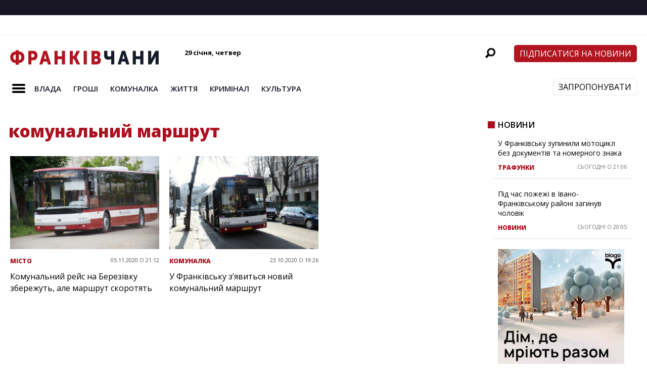

--- FILE ---
content_type: text/html; charset=UTF-8
request_url: https://frankivchany.if.ua/tag/komunalnyj-marshrut/
body_size: 20192
content:
<!DOCTYPE html>
<html lang="uk"><head>
<meta http-equiv="content-type" content="text/html; charset=UTF-8"/>
<!--viewport-->
<meta name="viewport" content="width=device-width, initial-scale=1.0"/>
<!--charset-->
<!--rss-comments-->
<link rel="alternate" type="application/rss+xml" href="https://frankivchany.if.ua/comments/feed/"/>
<!--rss-->
<link rel="alternate" type="application/rss+xml" title="RSS 2.0" href="https://frankivchany.if.ua/feed/"/>
<!--atom-->
<link rel="alternate" type="application/atom+xml" title="Atom" href="https://frankivchany.if.ua/feed/atom/"/>
<!--pingback-->
<link rel="pingback" href="https://frankivchany.if.ua/xmlrpc.php"/>
<!--Facebook Open Graph-->
<!--FB page title-->
<meta property="og:title" content="Франківчани"/>
<!--FB description-->
<meta property="og:description" content="Новини міста та Івано-Франківської області"/>
<!--FB url-->
<meta property="og:url" content="https://frankivchany.if.ua/83622-komunalnyj-rejs-na-berezivku-zberezhut-ale-marshrut-skorotyat/"/>
<!--FB image-->
<meta property="og:image" content="https://frankivchany.if.ua/wp-content/themes/frankivchany/images/frank-facebook.jpg"/>
<!--FB type-->
<meta property="og:type" content="website"/>
<!--FB site name-->
<meta property="og:site_name" content="Франківчани"/>
<meta name='robots' content='index, follow, max-image-preview:large, max-snippet:-1, max-video-preview:-1' />

	<!-- This site is optimized with the Yoast SEO plugin v18.6 - https://yoast.com/wordpress/plugins/seo/ -->
	<title>комунальний маршрут Archives - Франківчани</title>
	<link rel="canonical" href="https://frankivchany.if.ua/tag/komunalnyj-marshrut/" />
	<meta property="og:locale" content="uk_UA" />
	<meta property="og:type" content="article" />
	<meta property="og:title" content="комунальний маршрут Archives - Франківчани" />
	<meta property="og:url" content="https://frankivchany.if.ua/tag/komunalnyj-marshrut/" />
	<meta property="og:site_name" content="Франківчани" />
	<meta name="twitter:card" content="summary_large_image" />
	<script type="application/ld+json" class="yoast-schema-graph">{"@context":"https://schema.org","@graph":[{"@type":"WebSite","@id":"https://frankivchany.if.ua/#website","url":"https://frankivchany.if.ua/","name":"Франківчани","description":"Новини міста та Івано-Франківської області","potentialAction":[{"@type":"SearchAction","target":{"@type":"EntryPoint","urlTemplate":"https://frankivchany.if.ua/?s={search_term_string}"},"query-input":"required name=search_term_string"}],"inLanguage":"uk"},{"@type":"CollectionPage","@id":"https://frankivchany.if.ua/tag/komunalnyj-marshrut/#webpage","url":"https://frankivchany.if.ua/tag/komunalnyj-marshrut/","name":"комунальний маршрут Archives - Франківчани","isPartOf":{"@id":"https://frankivchany.if.ua/#website"},"breadcrumb":{"@id":"https://frankivchany.if.ua/tag/komunalnyj-marshrut/#breadcrumb"},"inLanguage":"uk","potentialAction":[{"@type":"ReadAction","target":["https://frankivchany.if.ua/tag/komunalnyj-marshrut/"]}]},{"@type":"BreadcrumbList","@id":"https://frankivchany.if.ua/tag/komunalnyj-marshrut/#breadcrumb","itemListElement":[{"@type":"ListItem","position":1,"name":"Home","item":"https://frankivchany.if.ua/"},{"@type":"ListItem","position":2,"name":"комунальний маршрут"}]}]}</script>
	<!-- / Yoast SEO plugin. -->


<link rel='dns-prefetch' href='//frankivchany.if.ua' />
<link rel='dns-prefetch' href='//fonts.googleapis.com' />
<link rel='dns-prefetch' href='//s.w.org' />
<link rel="alternate" type="application/rss+xml" title="Франківчани &raquo; стрічка" href="https://frankivchany.if.ua/feed/" />
<link rel="alternate" type="application/rss+xml" title="Франківчани &raquo; Канал коментарів" href="https://frankivchany.if.ua/comments/feed/" />
<link rel="alternate" type="application/rss+xml" title="Франківчани &raquo; комунальний маршрут Канал теґу" href="https://frankivchany.if.ua/tag/komunalnyj-marshrut/feed/" />
<script type="text/javascript">
window._wpemojiSettings = {"baseUrl":"https:\/\/s.w.org\/images\/core\/emoji\/13.1.0\/72x72\/","ext":".png","svgUrl":"https:\/\/s.w.org\/images\/core\/emoji\/13.1.0\/svg\/","svgExt":".svg","source":{"concatemoji":"https:\/\/frankivchany.if.ua\/wp-includes\/js\/wp-emoji-release.min.js?ver=5.9.2"}};
/*! This file is auto-generated */
!function(e,a,t){var n,r,o,i=a.createElement("canvas"),p=i.getContext&&i.getContext("2d");function s(e,t){var a=String.fromCharCode;p.clearRect(0,0,i.width,i.height),p.fillText(a.apply(this,e),0,0);e=i.toDataURL();return p.clearRect(0,0,i.width,i.height),p.fillText(a.apply(this,t),0,0),e===i.toDataURL()}function c(e){var t=a.createElement("script");t.src=e,t.defer=t.type="text/javascript",a.getElementsByTagName("head")[0].appendChild(t)}for(o=Array("flag","emoji"),t.supports={everything:!0,everythingExceptFlag:!0},r=0;r<o.length;r++)t.supports[o[r]]=function(e){if(!p||!p.fillText)return!1;switch(p.textBaseline="top",p.font="600 32px Arial",e){case"flag":return s([127987,65039,8205,9895,65039],[127987,65039,8203,9895,65039])?!1:!s([55356,56826,55356,56819],[55356,56826,8203,55356,56819])&&!s([55356,57332,56128,56423,56128,56418,56128,56421,56128,56430,56128,56423,56128,56447],[55356,57332,8203,56128,56423,8203,56128,56418,8203,56128,56421,8203,56128,56430,8203,56128,56423,8203,56128,56447]);case"emoji":return!s([10084,65039,8205,55357,56613],[10084,65039,8203,55357,56613])}return!1}(o[r]),t.supports.everything=t.supports.everything&&t.supports[o[r]],"flag"!==o[r]&&(t.supports.everythingExceptFlag=t.supports.everythingExceptFlag&&t.supports[o[r]]);t.supports.everythingExceptFlag=t.supports.everythingExceptFlag&&!t.supports.flag,t.DOMReady=!1,t.readyCallback=function(){t.DOMReady=!0},t.supports.everything||(n=function(){t.readyCallback()},a.addEventListener?(a.addEventListener("DOMContentLoaded",n,!1),e.addEventListener("load",n,!1)):(e.attachEvent("onload",n),a.attachEvent("onreadystatechange",function(){"complete"===a.readyState&&t.readyCallback()})),(n=t.source||{}).concatemoji?c(n.concatemoji):n.wpemoji&&n.twemoji&&(c(n.twemoji),c(n.wpemoji)))}(window,document,window._wpemojiSettings);
</script>
<style type="text/css">
img.wp-smiley,
img.emoji {
	display: inline !important;
	border: none !important;
	box-shadow: none !important;
	height: 1em !important;
	width: 1em !important;
	margin: 0 0.07em !important;
	vertical-align: -0.1em !important;
	background: none !important;
	padding: 0 !important;
}
</style>
	<link rel='stylesheet' id='wp-block-library-css'  href='https://frankivchany.if.ua/wp-includes/css/dist/block-library/style.min.css?ver=5.9.2' type='text/css' media='all' />
<link data-minify="1" rel='stylesheet' id='dashicons-css'  href='https://frankivchany.if.ua/wp-content/cache/min/1/wp-includes/css/dashicons.min.css?ver=1767101098' type='text/css' media='all' />
<style id='global-styles-inline-css' type='text/css'>
body{--wp--preset--color--black: #000000;--wp--preset--color--cyan-bluish-gray: #abb8c3;--wp--preset--color--white: #ffffff;--wp--preset--color--pale-pink: #f78da7;--wp--preset--color--vivid-red: #cf2e2e;--wp--preset--color--luminous-vivid-orange: #ff6900;--wp--preset--color--luminous-vivid-amber: #fcb900;--wp--preset--color--light-green-cyan: #7bdcb5;--wp--preset--color--vivid-green-cyan: #00d084;--wp--preset--color--pale-cyan-blue: #8ed1fc;--wp--preset--color--vivid-cyan-blue: #0693e3;--wp--preset--color--vivid-purple: #9b51e0;--wp--preset--gradient--vivid-cyan-blue-to-vivid-purple: linear-gradient(135deg,rgba(6,147,227,1) 0%,rgb(155,81,224) 100%);--wp--preset--gradient--light-green-cyan-to-vivid-green-cyan: linear-gradient(135deg,rgb(122,220,180) 0%,rgb(0,208,130) 100%);--wp--preset--gradient--luminous-vivid-amber-to-luminous-vivid-orange: linear-gradient(135deg,rgba(252,185,0,1) 0%,rgba(255,105,0,1) 100%);--wp--preset--gradient--luminous-vivid-orange-to-vivid-red: linear-gradient(135deg,rgba(255,105,0,1) 0%,rgb(207,46,46) 100%);--wp--preset--gradient--very-light-gray-to-cyan-bluish-gray: linear-gradient(135deg,rgb(238,238,238) 0%,rgb(169,184,195) 100%);--wp--preset--gradient--cool-to-warm-spectrum: linear-gradient(135deg,rgb(74,234,220) 0%,rgb(151,120,209) 20%,rgb(207,42,186) 40%,rgb(238,44,130) 60%,rgb(251,105,98) 80%,rgb(254,248,76) 100%);--wp--preset--gradient--blush-light-purple: linear-gradient(135deg,rgb(255,206,236) 0%,rgb(152,150,240) 100%);--wp--preset--gradient--blush-bordeaux: linear-gradient(135deg,rgb(254,205,165) 0%,rgb(254,45,45) 50%,rgb(107,0,62) 100%);--wp--preset--gradient--luminous-dusk: linear-gradient(135deg,rgb(255,203,112) 0%,rgb(199,81,192) 50%,rgb(65,88,208) 100%);--wp--preset--gradient--pale-ocean: linear-gradient(135deg,rgb(255,245,203) 0%,rgb(182,227,212) 50%,rgb(51,167,181) 100%);--wp--preset--gradient--electric-grass: linear-gradient(135deg,rgb(202,248,128) 0%,rgb(113,206,126) 100%);--wp--preset--gradient--midnight: linear-gradient(135deg,rgb(2,3,129) 0%,rgb(40,116,252) 100%);--wp--preset--duotone--dark-grayscale: url('#wp-duotone-dark-grayscale');--wp--preset--duotone--grayscale: url('#wp-duotone-grayscale');--wp--preset--duotone--purple-yellow: url('#wp-duotone-purple-yellow');--wp--preset--duotone--blue-red: url('#wp-duotone-blue-red');--wp--preset--duotone--midnight: url('#wp-duotone-midnight');--wp--preset--duotone--magenta-yellow: url('#wp-duotone-magenta-yellow');--wp--preset--duotone--purple-green: url('#wp-duotone-purple-green');--wp--preset--duotone--blue-orange: url('#wp-duotone-blue-orange');--wp--preset--font-size--small: 13px;--wp--preset--font-size--medium: 20px;--wp--preset--font-size--large: 36px;--wp--preset--font-size--x-large: 42px;}.has-black-color{color: var(--wp--preset--color--black) !important;}.has-cyan-bluish-gray-color{color: var(--wp--preset--color--cyan-bluish-gray) !important;}.has-white-color{color: var(--wp--preset--color--white) !important;}.has-pale-pink-color{color: var(--wp--preset--color--pale-pink) !important;}.has-vivid-red-color{color: var(--wp--preset--color--vivid-red) !important;}.has-luminous-vivid-orange-color{color: var(--wp--preset--color--luminous-vivid-orange) !important;}.has-luminous-vivid-amber-color{color: var(--wp--preset--color--luminous-vivid-amber) !important;}.has-light-green-cyan-color{color: var(--wp--preset--color--light-green-cyan) !important;}.has-vivid-green-cyan-color{color: var(--wp--preset--color--vivid-green-cyan) !important;}.has-pale-cyan-blue-color{color: var(--wp--preset--color--pale-cyan-blue) !important;}.has-vivid-cyan-blue-color{color: var(--wp--preset--color--vivid-cyan-blue) !important;}.has-vivid-purple-color{color: var(--wp--preset--color--vivid-purple) !important;}.has-black-background-color{background-color: var(--wp--preset--color--black) !important;}.has-cyan-bluish-gray-background-color{background-color: var(--wp--preset--color--cyan-bluish-gray) !important;}.has-white-background-color{background-color: var(--wp--preset--color--white) !important;}.has-pale-pink-background-color{background-color: var(--wp--preset--color--pale-pink) !important;}.has-vivid-red-background-color{background-color: var(--wp--preset--color--vivid-red) !important;}.has-luminous-vivid-orange-background-color{background-color: var(--wp--preset--color--luminous-vivid-orange) !important;}.has-luminous-vivid-amber-background-color{background-color: var(--wp--preset--color--luminous-vivid-amber) !important;}.has-light-green-cyan-background-color{background-color: var(--wp--preset--color--light-green-cyan) !important;}.has-vivid-green-cyan-background-color{background-color: var(--wp--preset--color--vivid-green-cyan) !important;}.has-pale-cyan-blue-background-color{background-color: var(--wp--preset--color--pale-cyan-blue) !important;}.has-vivid-cyan-blue-background-color{background-color: var(--wp--preset--color--vivid-cyan-blue) !important;}.has-vivid-purple-background-color{background-color: var(--wp--preset--color--vivid-purple) !important;}.has-black-border-color{border-color: var(--wp--preset--color--black) !important;}.has-cyan-bluish-gray-border-color{border-color: var(--wp--preset--color--cyan-bluish-gray) !important;}.has-white-border-color{border-color: var(--wp--preset--color--white) !important;}.has-pale-pink-border-color{border-color: var(--wp--preset--color--pale-pink) !important;}.has-vivid-red-border-color{border-color: var(--wp--preset--color--vivid-red) !important;}.has-luminous-vivid-orange-border-color{border-color: var(--wp--preset--color--luminous-vivid-orange) !important;}.has-luminous-vivid-amber-border-color{border-color: var(--wp--preset--color--luminous-vivid-amber) !important;}.has-light-green-cyan-border-color{border-color: var(--wp--preset--color--light-green-cyan) !important;}.has-vivid-green-cyan-border-color{border-color: var(--wp--preset--color--vivid-green-cyan) !important;}.has-pale-cyan-blue-border-color{border-color: var(--wp--preset--color--pale-cyan-blue) !important;}.has-vivid-cyan-blue-border-color{border-color: var(--wp--preset--color--vivid-cyan-blue) !important;}.has-vivid-purple-border-color{border-color: var(--wp--preset--color--vivid-purple) !important;}.has-vivid-cyan-blue-to-vivid-purple-gradient-background{background: var(--wp--preset--gradient--vivid-cyan-blue-to-vivid-purple) !important;}.has-light-green-cyan-to-vivid-green-cyan-gradient-background{background: var(--wp--preset--gradient--light-green-cyan-to-vivid-green-cyan) !important;}.has-luminous-vivid-amber-to-luminous-vivid-orange-gradient-background{background: var(--wp--preset--gradient--luminous-vivid-amber-to-luminous-vivid-orange) !important;}.has-luminous-vivid-orange-to-vivid-red-gradient-background{background: var(--wp--preset--gradient--luminous-vivid-orange-to-vivid-red) !important;}.has-very-light-gray-to-cyan-bluish-gray-gradient-background{background: var(--wp--preset--gradient--very-light-gray-to-cyan-bluish-gray) !important;}.has-cool-to-warm-spectrum-gradient-background{background: var(--wp--preset--gradient--cool-to-warm-spectrum) !important;}.has-blush-light-purple-gradient-background{background: var(--wp--preset--gradient--blush-light-purple) !important;}.has-blush-bordeaux-gradient-background{background: var(--wp--preset--gradient--blush-bordeaux) !important;}.has-luminous-dusk-gradient-background{background: var(--wp--preset--gradient--luminous-dusk) !important;}.has-pale-ocean-gradient-background{background: var(--wp--preset--gradient--pale-ocean) !important;}.has-electric-grass-gradient-background{background: var(--wp--preset--gradient--electric-grass) !important;}.has-midnight-gradient-background{background: var(--wp--preset--gradient--midnight) !important;}.has-small-font-size{font-size: var(--wp--preset--font-size--small) !important;}.has-medium-font-size{font-size: var(--wp--preset--font-size--medium) !important;}.has-large-font-size{font-size: var(--wp--preset--font-size--large) !important;}.has-x-large-font-size{font-size: var(--wp--preset--font-size--x-large) !important;}
</style>
<link data-minify="1" rel='stylesheet' id='fb-messenger-style-css'  href='https://frankivchany.if.ua/wp-content/cache/min/1/wp-content/plugins/fb-messenger/css/style.css?ver=1767101098' type='text/css' media='all' />
<link rel='stylesheet' id='google-fonts-css'  href='https://fonts.googleapis.com/css?subset=latin%2Clatin-ext%2Ccyrillic%2Ccyrillic-ext&#038;family=Open+Sans%3A400%2C600%2C700%2C800%7COpen+Sans+rel%3D%27stylesheet%27+type%3D%27text%2Fcss&#038;ver=5.9.2' type='text/css' media='all' />
<link rel='stylesheet' id='google-menu-fonts-css'  href='https://fonts.googleapis.com/css?subset=latin%2Clatin-ext%2Ccyrillic%2Ccyrillic-ext&#038;family=Open+Sans%3A400%2C600%2C700%2C800%7COpen+Sans+rel%3D%27stylesheet%27+type%3D%27text%2Fcss&#038;ver=5.9.2' type='text/css' media='all' />
<link rel='stylesheet' id='google-widget-fonts-css'  href='https://fonts.googleapis.com/css?subset=latin%2Clatin-ext%2Ccyrillic%2Ccyrillic-ext&#038;family=Open+Sans%3A400%7COpen+Sans+rel%3D%27stylesheet%27+type%3D%27text%2Fcss&#038;ver=5.9.2' type='text/css' media='all' />
<link data-minify="1" rel='stylesheet' id='style-css'  href='https://frankivchany.if.ua/wp-content/cache/min/1/wp-content/themes/frankivchany/style.css?ver=1767101099' type='text/css' media='all' />
<script type='text/javascript' src='https://frankivchany.if.ua/wp-includes/js/jquery/jquery.min.js?ver=3.6.0' id='jquery-core-js'></script>
<script type='text/javascript' src='https://frankivchany.if.ua/wp-includes/js/jquery/jquery-migrate.min.js?ver=3.3.2' id='jquery-migrate-js'></script>
<script type='text/javascript' id='sf-autocomplete-js-extra'>
/* <![CDATA[ */
var stepfoxcomplete = {"stepfoxcompleteurl":"https:\/\/frankivchany.if.ua\/wp-admin\/admin-ajax.php"};
/* ]]> */
</script>
<script data-minify="1" type='text/javascript' src='https://frankivchany.if.ua/wp-content/cache/min/1/wp-content/themes/frankivchany/js/sf-autocomplete.js?ver=1767101099' id='sf-autocomplete-js'></script>
<script type='text/javascript' src='https://frankivchany.if.ua/wp-content/themes/frankivchany/js/jquery.flexslider-min.js?ver=5.9.2' id='flexslider-js'></script>
<script data-minify="1" type='text/javascript' src='https://frankivchany.if.ua/wp-content/cache/min/1/wp-content/themes/frankivchany/js/exm1-scripts.js?ver=1767101100' id='exm1-js'></script>
<script type='text/javascript' src='https://frankivchany.if.ua/wp-content/themes/frankivchany/js/respond.min.js?ver=5.9.2' id='respond-js'></script>
<script data-minify="1" type='text/javascript' src='https://frankivchany.if.ua/wp-content/cache/min/1/wp-content/themes/frankivchany/js/smoothscroll.js?ver=1767101100' id='smoothscroll-js'></script>
<link rel="https://api.w.org/" href="https://frankivchany.if.ua/wp-json/" /><link rel="alternate" type="application/json" href="https://frankivchany.if.ua/wp-json/wp/v2/tags/40542" /><link rel="EditURI" type="application/rsd+xml" title="RSD" href="https://frankivchany.if.ua/xmlrpc.php?rsd" />
<link rel="wlwmanifest" type="application/wlwmanifest+xml" href="https://frankivchany.if.ua/wp-includes/wlwmanifest.xml" /> 
<meta name="generator" content="WordPress 5.9.2" />

<!-- This site is using AdRotate v5.8.22 to display their advertisements - https://ajdg.solutions/ -->
<!-- AdRotate CSS -->
<style type="text/css" media="screen">
	.g { margin:0px; padding:0px; overflow:hidden; line-height:1; zoom:1; }
	.g img { height:auto; }
	.g-col { position:relative; float:left; }
	.g-col:first-child { margin-left: 0; }
	.g-col:last-child { margin-right: 0; }
	@media only screen and (max-width: 480px) {
		.g-col, .g-dyn, .g-single { width:100%; margin-left:0; margin-right:0; }
	}
</style>
<!-- /AdRotate CSS -->



<style type='text/css'>
.fullwidth-image:before{ box-shadow: inset 0 -327px 200px -200px ##eeeeee;}
.top-menu{background-color:#ffffff;}
.top-menu-posts li .category-icon a{color:#a3a3a3;}
.top-menu-posts .featured-posts-title a{color:#181624;}
body, .small-title, .widget-title, .tv-featured-title{font-family:Open Sans;}
.popular-part:before{background:#181624;box-shadow: 0 -999px 0 999px #181624;}
.popular-slider-container .slides:before{background: radial-gradient(ellipse at center, rgba(0,0,0,0) 0%,#181624 64%,#181624 100%);}
.popular-part a, .popular-part .widget-title{color:#FFFFFF;}
.read-more a{color:#ac0f1d;}
.blog-post-content, .img-featured-text, .about-text, .exm1-blog-posts-subtitle, .flex-active-slide .slide-excerpt, .jumping-posts-excerpt, .combination-title-subtitle, .tv-widget-content, #post-content, #post-page-subtitle, .newsroll-posts-title a{font-family:Open Sans;}
#footer{background:#181624; }
#footer a, .copyright-text{color:#FFFFFF;}
#footer a:hover{color:#232323;}
.footer-wrap{border-color:#232323;}
#main-nav ul li a, #mob-menu{font-family: Open Sans;}
#wrapper, .footer-wrap{max-width:1290px;}
#navigation .content-social, .top-menu, .big-logo, #navigation #searchform input, .sub-menu-wrapper, .ticker-box, #navigation{border-color:#eaeaea;}
#site-logo, .about-logo, #mob-menu{background:#fff;}
#navigation, .ticker-box, .page-numbers.current, .about-social{background:#ffffff;}
.menu-item .menu-link, #ticker a, .page-numbers.current, #navigation .submit-button, #navigation .content-social li a, .about-social a, .ticker-heading{color:#181624;}
#main .widget-title, #main .widget-title a{color:#ac0f1d;}
#main-nav ul li:hover > .menu-link, #ticker a:hover, #navigation .content-social li a:hover, .about-social a:hover, .sub-menu-wrapper .small-category li:hover > .small-text a{color:#ac0f1d;}
#main-nav ul li > .menu-link{font-weight:700;}
.menu-link {font-size:15px;}
.featured-category, .trending-title, .trending-posts, .page-numbers, input#wp-submit{background: #ac0f1d;}
.newsroll-title, .exm1-blog-posts-thumb, .post-page-gallery-thumbnails .flex-active-slide:after, .flex-active .wide-slider-thumb:after{border-color:#ac0f1d;}
.blog-post-author a, .exm1-blog-posts-author a, #recentcomments li, .widget_categories select, .widget_archive select, .sticky a{color:#ac0f1d;}

#searchform .submit-button{background:#ac0f1d url(https://frankivchany.if.ua/wp-content/themes/frankivchany/images/search-icon-black.png) no-repeat center;}
#navigation #searchform input{background-image:url(https://frankivchany.if.ua/wp-content/themes/frankivchany/images/search-icon-black.png);}
#navigation #mob-menu #searchform input{background-image:url(https://frankivchany.if.ua/wp-content/themes/frankivchany/images/search-icon-black.png);}
.mob-menu-button{background: url(https://frankivchany.if.ua/wp-content/themes/frankivchany/images/menu_icon-black.png) no-repeat 50% 50%; } 

ul.tabs li.active{background:#ffffff;}
ul.tabs li.active, ul.tabs li {border-color:#ffffff;}
.tabs li.active h4 a{color:#181624;}

.img-featured-review-score, .blog-post-categories, .jumping-posts li:hover .jumping-posts-text, .woocommerce input#searchsubmit, .super-slider-category, .floating-share-icons li, .pagination.pagination-load-more a{background:#ac0f1d;}
.sub-meni .menu-links.inside-menu li{background: #ffffff;}
.sub-meni .menu-links.inside-menu li a{color: #181624;}
.sub-menu{border-color:#ac0f1d;}

#post-content{font-size:16px;line-height:25.6px;}
::selection{background:#ac0f1d;}
::-moz-selection{background:#ac0f1d;}
.load-circle{border-bottom:5px solid #ac0f1d;border-right:5px solid #ac0f1d;box-shadow: 0 0 35px #ac0f1d;}
#wp-calendar #today{background:#ac0f1d !important;text-shadow:none;}
.total-score, .score-width, li:hover .play-icon{background: #ac0f1d;}
.jumping-posts li:hover .jumping-posts-text:before{border-bottom: 14px solid #ac0f1d;}
.single-post #post-content.first-letter > p:first-of-type:first-letter{font-size:67px; color:#ac0f1d;float: left;line-height: 60px;margin-right: 15px;font-weight:800;}
#post-page-title h1{text-transform:uppercase;}
blockquote, q.left, q{border-left: 2px solid #ac0f1d;color:#ac0f1d;}
.img-featured-review-score:before{border-top: 9px solid #ac0f1d;}
.sub-meni .menu-links.inside-menu li:hover{background:#ffffff;}
#main-nav .sub-meni .menu-links.inside-menu li:hover > .menu-link{color:#ac0f1d;}
.ticker-arrows{background:#ffffff;box-shadow:-21px 0 30px #ffffff;}
.widget-title {font-style: normal;font-weight:700;}

.huge .img-featured-posts-image:after, .super-image:after, .super-slider li .super-slider-post:after, .super-slider li .super-slider-post:after, .img-featured-posts-image:before, .small-image:before, .wide-slider .slides li:after{ background: linear-gradient(45deg, #2a7ab7, #ac0f1d);opacity:0.5;}


.post-author a, .post-author a:visited, .good-title, .bad-title, #post-content a, .trending-posts-category a, .category-tv-icon a, .ticker-sign, .category-icon a, .jumping-posts-category a, a:hover, .category-icon a:hover, .trending-posts-category a:hover, .featured-posts-title a:hover, #post-content a:hover, .blog-post-title h2 a:hover, .bypostauthor a:hover, .post-author a:hover, .most-commented-cateogory a, .most-commented-count a {color:#ac0f1d;}


.content q.right{border-left:0;border-right: 2px solid #ac0f1d;color:#ac0f1d;}



.widget.buddypress div.item-options a, .widget_display_stats dd{color:#ac0f1d;}
#buddypress div.item-list-tabs ul li a span, #buddypress div.item-list-tabs ul li.current a span, #buddypress div.item-list-tabs ul li.selected a span, .widget.buddypress #bp-login-widget-form #bp-login-widget-submit, span.bp-login-widget-register-link a, button#user-submit, .bbp-login-form .bbp-login-links a, tt button.button.submit.user-submit, input#bbp_search_submit {background:#ac0f1d;}

.image_fx1:hover:after{background: #ac0f1d;}

.cart-top{background:url(https://frankivchany.if.ua/wp-content/themes/frankivchany/images/shopping-cart-icon-black.png) no-repeat 36px 0;}
@media screen and (max-width: 600px) {#main-nav ul li {background:#ffffff;}#main-nav ul li:hover a{color:#ac0f1d;}}

.woocommerce #content input.button, .woocommerce #respond input#submit, .woocommerce a.button, .woocommerce button.button, .woocommerce input.button, .woocommerce-page #content input.button, .woocommerce-page #respond input#submit, .woocommerce-page a.button, .woocommerce-page button.button, .woocommerce-page input.button, .woocommerce a.button.alt, .woocommerce button.button.alt, .woocommerce input.button.alt, .woocommerce #respond input#submit.alt, .woocommerce #content input.button.alt, .woocommerce-page a.button.alt, .woocommerce-page button.button.alt, .woocommerce-page input.button.alt, .woocommerce-page #respond input#submit.alt, .woocommerce-page #content input.button.alt, .woocommerce .widget_layered_nav_filters ul li a, .woocommerce-page .widget_layered_nav_filters ul li a, .woocommerce .widget_layered_nav ul li.chosen a, .woocommerce-page .widget_layered_nav ul li.chosen a, .woocommerce span.onsale, .woocommerce-page span.onsale, .woocommerce .woocommerce-message:before, .woocommerce-page .woocommerce-message:before, .woocommerce .woocommerce-info:before, .woocommerce-page .woocommerce-info:before, .woocommerce table.cart a.remove:hover, .woocommerce #content table.cart a.remove:hover, .woocommerce-page table.cart a.remove:hover, .woocommerce-page #content table.cart a.remove:hover, .woocommerce .widget_price_filter .ui-slider .ui-slider-handle, .woocommerce-page .widget_price_filter .ui-slider .ui-slider-handle, .woocommerce .widget_price_filter .ui-slider .ui-slider-range, .woocommerce-page .widget_price_filter .ui-slider .ui-slider-range, .woocommerce div.product .woocommerce-tabs ul.tabs li, .woocommerce #content div.product .woocommerce-tabs ul.tabs li, .woocommerce-page div.product .woocommerce-tabs ul.tabs li, .woocommerce-page #content div.product .woocommerce-tabs ul.tabs li{background:#ac0f1d;}

.woocommerce ul.products li.product .price, .woocommerce-page ul.products li.product .price, .woocommerce div.product span.price, .woocommerce div.product p.price, .woocommerce #content div.product span.price, .woocommerce #content div.product p.price, .woocommerce-page div.product span.price, .woocommerce-page div.product p.price, .woocommerce-page #content div.product span.price, .woocommerce-page #content div.product p.price, .woocommerce a.button.alt:hover, .woocommerce button.button.alt:hover, .woocommerce input.button.alt:hover, .woocommerce #respond input#submit.alt:hover, .woocommerce #content input.button.alt:hover, .woocommerce-page a.button.alt:hover, .woocommerce-page button.button.alt:hover, .woocommerce-page input.button.alt:hover, .woocommerce-page #respond input#submit.alt:hover, .woocommerce-page #content input.button.alt:hover, .woocommerce a.button:hover, .woocommerce button.button:hover, .woocommerce input.button:hover, .woocommerce #respond input#submit:hover, .woocommerce #content input.button:hover, .woocommerce-page a.button:hover, .woocommerce-page button.button:hover, .woocommerce-page input.button:hover, .woocommerce-page #respond input#submit:hover, .woocommerce-page #content input.button:hover, .woocommerce-page #main a.button:hover, .woocommerce div.product .woocommerce-tabs ul.tabs li, .woocommerce #content div.product .woocommerce-tabs ul.tabs li, .woocommerce-page div.product .woocommerce-tabs ul.tabs li, .woocommerce-page #content div.product .woocommerce-tabs ul.tabs li, .woocommerce div.product .woocommerce-tabs ul.tabs .active a:hover, span.posted_in a, span.tagged_as a, .woocommerce h1.page-title, .woocommerce .jumping-posts .star-rating, .woocommerce-page .jumping-posts .star-rating, .amount, #header .cart-contents:hover, #header .cart-contents{color:#ac0f1d;}

.woocommerce .woocommerce-message, .woocommerce-page .woocommerce-message, .woocommerce .woocommerce-info, .woocommerce-page .woocommerce-info{border-top:3px solid #ac0f1d; }

.product_meta, .woocommerce div.product div.summary, .woocommerce #content div.product div.summary, .woocommerce-page div.product div.summary, .woocommerce-page #content div.product div.summary, .woocommerce #reviews #comments ol.commentlist li .comment-text p, .woocommerce-page #reviews #comments ol.commentlist li .comment-text p, .woocommerce #review_form #respond p, .woocommerce-page #review_form #respond p, .woocommerce div.product .woocommerce-tabs .panel, .woocommerce #content div.product .woocommerce-tabs .panel, .woocommerce-page div.product .woocommerce-tabs .panel, .woocommerce-page #content div.product .woocommerce-tabs .panel, .woocommerce #reviews h3, .woocommerce-page #reviews h3{font-size:16px;line-height:25.6px;}

</style><script type='text/javascript'>
			var slide_picker = 'slide';
			var widget_fx = 'widgetfx-1';
			var image_effect = 'image_fx5';
	</script><style type="text/css" id="custom-background-css">
body.custom-background { background-color: ##eeeeee; }
</style>
	<style type="text/css">.blue-message {
background: none repeat scroll 0 0 #3399ff;
color: #ffffff;
text-shadow: none;
font-size: 14px;
line-height: 24px;
padding: 10px;
} 
.green-message {
background: none repeat scroll 0 0 #8cc14c;
color: #ffffff;
text-shadow: none;
font-size: 14px;
line-height: 24px;
padding: 10px;
} 
.orange-message {
background: none repeat scroll 0 0 #faa732;
color: #ffffff;
text-shadow: none;
font-size: 14px;
line-height: 24px;
padding: 10px;
} 
.red-message {
background: none repeat scroll 0 0 #da4d31;
color: #ffffff;
text-shadow: none;
font-size: 14px;
line-height: 24px;
padding: 10px;
} 
.grey-message {
background: none repeat scroll 0 0 #53555c;
color: #ffffff;
text-shadow: none;
font-size: 14px;
line-height: 24px;
padding: 10px;
} 
.left-block {
background: none repeat scroll 0 0px, radial-gradient(ellipse at center center, #ffffff 0%, #f2f2f2 100%) repeat scroll 0 0 rgba(0, 0, 0, 0);
color: #8b8e97;
padding: 10px;
margin: 10px;
float: left;
} 
.right-block {
background: none repeat scroll 0 0px, radial-gradient(ellipse at center center, #ffffff 0%, #f2f2f2 100%) repeat scroll 0 0 rgba(0, 0, 0, 0);
color: #8b8e97;
padding: 10px;
margin: 10px;
float: right;
} 
.blockquotes {
background: none;
border-left: 5px solid #f1f1f1;
color: #8B8E97;
font-size: 14px;
font-style: italic;
line-height: 22px;
padding-left: 15px;
padding: 10px;
width: 60%;
float: left;
} 
</style><link rel="icon" href="https://frankivchany.if.ua/wp-content/uploads/2020/08/cropped-franki-32x32.png" sizes="32x32" />
<link rel="icon" href="https://frankivchany.if.ua/wp-content/uploads/2020/08/cropped-franki-192x192.png" sizes="192x192" />
<link rel="apple-touch-icon" href="https://frankivchany.if.ua/wp-content/uploads/2020/08/cropped-franki-180x180.png" />
<meta name="msapplication-TileImage" content="https://frankivchany.if.ua/wp-content/uploads/2020/08/cropped-franki-270x270.png" />
		<style type="text/css" id="wp-custom-css">
			.wp-block-quote{
	float: none !important;
}
#post-page-title h1{
	text-transform: unset;
}		</style>
		<noscript><style id="rocket-lazyload-nojs-css">.rll-youtube-player, [data-lazy-src]{display:none !important;}</style></noscript>
<!-- Google tag (gtag.js) -->
<script async src="https://www.googletagmanager.com/gtag/js?id=G-DSC9JC3H71"></script>
<script>
  window.dataLayer = window.dataLayer || [];
  function gtag(){dataLayer.push(arguments);}
  gtag('js', new Date());

  gtag('config', 'G-DSC9JC3H71');
</script>

</head>

<body class="archive tag tag-komunalnyj-marshrut tag-40542 custom-background">
<header id="header">
		<div id="nav-wrapper"> 
		<div class="dop-top">
					<div class="header-ads">
					<div class="textwidget"></div>
		</div>	        </div>
				</div>
		<div id="navigation" class="show-menu">
			<div id="site-logo" style="height: 69px;">
				<div class="big-logo" style=" height: 70px; ">
					<a href="https://frankivchany.if.ua/">
					<img src="data:image/svg+xml,%3Csvg%20xmlns='http://www.w3.org/2000/svg'%20viewBox='0%200%20583%2058'%3E%3C/svg%3E" height="58" width="583" alt="Франківчани" data-lazy-src="https://frankivchany.if.ua/wp-content/themes/frankivchany/images/logo.png"/><noscript><img src="https://frankivchany.if.ua/wp-content/themes/frankivchany/images/logo.png" height="58" width="583" alt="Франківчани"/></noscript>
					</a>
				</div>
				<!--big-logo-->
			</div>
			<!--site-logo-->
			<div class="top-menu">
						<div class="widget-data">
			<span class="dat">29 Січня, Четвер</span>
<!--			<span class="wea">-->
			      <!-- Weather informer by meteoservice.ru -->
<!--<a id="ms-informer-link-2fffe67c7a92689e97e585a6c615da67" class="ms-informer-link" href="https://www.meteoservice.ru/weather/overview/ivano-frankovsk"></a>-->
<!--<script class="ms-informer-script" src="https://www.meteoservice.ru/informer/script/2fffe67c7a92689e97e585a6c615da67"></script>-->
<!-- End -->
<!--</span>-->
    </div>
									<div class="search-box">
						<form method="get" id="searchform" action="https://frankivchany.if.ua//">
	<input type="text" name="s" id="s" value="" autocomplete="off"/>
	<button type="submit" class="submit-button">
	</button>
	<ul class="featured-thumbnails"></ul>
</form>					</div>
					<!--search-box-->
					<a href="https://www.facebook.com/frankivchany.if.ua/" target="_blank" class="button-podpis">Підписатися на новини</a>
			</div>
			<!-- top-menu -->
			<nav id="main-nav">
				<div id="mob-menu">
					<div class="mob-menu-button">
					</div>
					<!-- mob-menu-button -->
					<a class="logo-mob" href="https://frankivchany.if.ua/">
						<img src="data:image/svg+xml,%3Csvg%20xmlns='http://www.w3.org/2000/svg'%20viewBox='0%200%20583%2058'%3E%3C/svg%3E" height="58" width="583" alt="Франківчани" data-lazy-src="https://frankivchany.if.ua/wp-content/themes/frankivchany/images/logo.png"/><noscript><img src="https://frankivchany.if.ua/wp-content/themes/frankivchany/images/logo.png" height="58" width="583" alt="Франківчани"/></noscript>
					</a>
					<div class="search-box">
						<form method="get" id="searchform" action="https://frankivchany.if.ua//">
	<input type="text" name="s" id="s" value="" autocomplete="off"/>
	<button type="submit" class="submit-button">
	</button>
	<ul class="featured-thumbnails"></ul>
</form>					</div>
					<!--search-box-->
				</div>
				<!--mob-menu-->
					<div class="mob-menu-button-one hide-mob">
					</div>
									<div class="menu-mainmenu-container"><ul id="menu-mainmenu" class="menu"><li id="menu-item-exm172399" class="menu-item menu-item-type-taxonomy menu-item-object-category"><a href="https://frankivchany.if.ua/category/vlada/" title="Влада" class="menu-link">Влада</a><div class="sub-menu-wrapper no-children"><div class="sub-menu six-menu"><ul class="small-category"><li>
								<div class="small-image">				
									<a href="https://frankivchany.if.ua/176225-15-gromad-obyednuyutsya-navkolo-ivano-frankivska-u-misku-aglomeracziyu/" title="15 громад об’єднуються навколо Івано-Франківська у міську агломерацію"><img src="data:image/svg+xml,%3Csvg%20xmlns='http://www.w3.org/2000/svg'%20viewBox='0%200%200%200'%3E%3C/svg%3E" alt="15 громад об’єднуються навколо Івано-Франківська у міську агломерацію" data-lazy-src="https://frankivchany.if.ua/wp-content/uploads/2026/01/photo_2026-01-29_18-48-04-298x186.jpg"><noscript><img src="https://frankivchany.if.ua/wp-content/uploads/2026/01/photo_2026-01-29_18-48-04-298x186.jpg" alt="15 громад об’єднуються навколо Івано-Франківська у міську агломерацію"></noscript></a>
								</div><!--small-image-->
								<div class="small-text">																		
									<div class="small-title">
										<h2><a href="https://frankivchany.if.ua/176225-15-gromad-obyednuyutsya-navkolo-ivano-frankivska-u-misku-aglomeracziyu/" >15 громад об’єднуються навколо Івано-Франківська у міську агломерацію</a></h2>
									</div><!--small-title-->
								</div>
								<!--small-text-->
							</li><li>
								<div class="small-image">				
									<a href="https://frankivchany.if.ua/176000-drony-tehnika-ta-avto-bojovym-brygadam-frankivsk-prodovzhuye-dopomagaty-zsu/" title="Дрони, техніка та авто бойовим бригадам: Франківськ продовжує допомагати ЗСУ"><img src="data:image/svg+xml,%3Csvg%20xmlns='http://www.w3.org/2000/svg'%20viewBox='0%200%200%200'%3E%3C/svg%3E" alt="Дрони, техніка та авто бойовим бригадам: Франківськ продовжує допомагати ЗСУ" data-lazy-src="https://frankivchany.if.ua/wp-content/uploads/2026/01/photo_2026-01-27_20-29-07-298x186.jpg"><noscript><img src="https://frankivchany.if.ua/wp-content/uploads/2026/01/photo_2026-01-27_20-29-07-298x186.jpg" alt="Дрони, техніка та авто бойовим бригадам: Франківськ продовжує допомагати ЗСУ"></noscript></a>
								</div><!--small-image-->
								<div class="small-text">																		
									<div class="small-title">
										<h2><a href="https://frankivchany.if.ua/176000-drony-tehnika-ta-avto-bojovym-brygadam-frankivsk-prodovzhuye-dopomagaty-zsu/" >Дрони, техніка та авто бойовим бригадам: Франківськ продовжує допомагати ЗСУ</a></h2>
									</div><!--small-title-->
								</div>
								<!--small-text-->
							</li><li>
								<div class="small-image">				
									<a href="https://frankivchany.if.ua/175866-v-ivano-frankivsku-zbuduyut-shhe-pyat-ostrivcziv-bezpeky/" title="В Івано-Франківську збудують ще п’ять острівців безпеки"><img src="data:image/svg+xml,%3Csvg%20xmlns='http://www.w3.org/2000/svg'%20viewBox='0%200%200%200'%3E%3C/svg%3E" alt="В Івано-Франківську збудують ще п’ять острівців безпеки" data-lazy-src="https://frankivchany.if.ua/wp-content/uploads/2026/01/623367786_1472140048246719_6470049106662219020_n-298x186.jpg"><noscript><img src="https://frankivchany.if.ua/wp-content/uploads/2026/01/623367786_1472140048246719_6470049106662219020_n-298x186.jpg" alt="В Івано-Франківську збудують ще п’ять острівців безпеки"></noscript></a>
								</div><!--small-image-->
								<div class="small-text">																		
									<div class="small-title">
										<h2><a href="https://frankivchany.if.ua/175866-v-ivano-frankivsku-zbuduyut-shhe-pyat-ostrivcziv-bezpeky/" >В Івано-Франківську збудують ще п’ять острівців безпеки</a></h2>
									</div><!--small-title-->
								</div>
								<!--small-text-->
							</li><li>
								<div class="small-image">				
									<a href="https://frankivchany.if.ua/175438-mer-frankivska-anonsuvav-perelik-osvitnih-zakladiv-iz-punktamy-nezlamnosti/" title="Мер Франківська анонсував перелік освітніх закладів із пунктами незламності"><img src="data:image/svg+xml,%3Csvg%20xmlns='http://www.w3.org/2000/svg'%20viewBox='0%200%200%200'%3E%3C/svg%3E" alt="Мер Франківська анонсував перелік освітніх закладів із пунктами незламності" data-lazy-src="https://frankivchany.if.ua/wp-content/uploads/2026/01/1da276b8-c80a-4b4d-843f-2a09bd0c65a4-298x186.jpg"><noscript><img src="https://frankivchany.if.ua/wp-content/uploads/2026/01/1da276b8-c80a-4b4d-843f-2a09bd0c65a4-298x186.jpg" alt="Мер Франківська анонсував перелік освітніх закладів із пунктами незламності"></noscript></a>
								</div><!--small-image-->
								<div class="small-text">																		
									<div class="small-title">
										<h2><a href="https://frankivchany.if.ua/175438-mer-frankivska-anonsuvav-perelik-osvitnih-zakladiv-iz-punktamy-nezlamnosti/" >Мер Франківська анонсував перелік освітніх закладів із пунктами незламності</a></h2>
									</div><!--small-title-->
								</div>
								<!--small-text-->
							</li><li>
								<div class="small-image">				
									<a href="https://frankivchany.if.ua/175364-z-frankivska-na-front-peredaly-30-fpv-droniv-dlya-troh-pidrozdiliv/" title="З Франківська на фронт передали 30 FPV-дронів для трьох підрозділів"><img src="data:image/svg+xml,%3Csvg%20xmlns='http://www.w3.org/2000/svg'%20viewBox='0%200%200%200'%3E%3C/svg%3E" alt="З Франківська на фронт передали 30 FPV-дронів для трьох підрозділів" data-lazy-src="https://frankivchany.if.ua/wp-content/uploads/2026/01/616795760_1483678636661721_2690140963067335604_n-298x186.jpg"><noscript><img src="https://frankivchany.if.ua/wp-content/uploads/2026/01/616795760_1483678636661721_2690140963067335604_n-298x186.jpg" alt="З Франківська на фронт передали 30 FPV-дронів для трьох підрозділів"></noscript></a>
								</div><!--small-image-->
								<div class="small-text">																		
									<div class="small-title">
										<h2><a href="https://frankivchany.if.ua/175364-z-frankivska-na-front-peredaly-30-fpv-droniv-dlya-troh-pidrozdiliv/" >З Франківська на фронт передали 30 FPV-дронів для трьох підрозділів</a></h2>
									</div><!--small-title-->
								</div>
								<!--small-text-->
							</li><li>
								<div class="small-image">				
									<a href="https://frankivchany.if.ua/175347-miskyj-golova-proviv-inspekcziyu-dytyachyh-sadochkiv-u-frankivsku/" title="Міський голова провів інспекцію дитячих садочків у Франківську"><img src="data:image/svg+xml,%3Csvg%20xmlns='http://www.w3.org/2000/svg'%20viewBox='0%200%200%200'%3E%3C/svg%3E" alt="Міський голова провів інспекцію дитячих садочків у Франківську" data-lazy-src="https://frankivchany.if.ua/wp-content/uploads/2026/01/617737852_1483653316664253_5271409917363367073_n-298x186.jpg"><noscript><img src="https://frankivchany.if.ua/wp-content/uploads/2026/01/617737852_1483653316664253_5271409917363367073_n-298x186.jpg" alt="Міський голова провів інспекцію дитячих садочків у Франківську"></noscript></a>
								</div><!--small-image-->
								<div class="small-text">																		
									<div class="small-title">
										<h2><a href="https://frankivchany.if.ua/175347-miskyj-golova-proviv-inspekcziyu-dytyachyh-sadochkiv-u-frankivsku/" >Міський голова провів інспекцію дитячих садочків у Франківську</a></h2>
									</div><!--small-title-->
								</div>
								<!--small-text-->
							</li></ul></div></div></li>
<li id="menu-item-exm172400" class="menu-item menu-item-type-taxonomy menu-item-object-category"><a href="https://frankivchany.if.ua/category/hroshi/" title="Гроші" class="menu-link">Гроші</a><div class="sub-menu-wrapper no-children"><div class="sub-menu six-menu"><ul class="small-category"><li>
								<div class="small-image">				
									<a href="https://frankivchany.if.ua/176015-pidpryyemczyam-kompensuyut-vytraty-na-generatory-ta-akumulyatory/" title="Підприємцям компенсують витрати на генератори та акумулятори"><img src="data:image/svg+xml,%3Csvg%20xmlns='http://www.w3.org/2000/svg'%20viewBox='0%200%200%200'%3E%3C/svg%3E" alt="Підприємцям компенсують витрати на генератори та акумулятори" data-lazy-src="https://frankivchany.if.ua/wp-content/uploads/2026/01/621822456_912979534400252_8488423618977213814_n-298x186.jpg"><noscript><img src="https://frankivchany.if.ua/wp-content/uploads/2026/01/621822456_912979534400252_8488423618977213814_n-298x186.jpg" alt="Підприємцям компенсують витрати на генератори та акумулятори"></noscript></a>
								</div><!--small-image-->
								<div class="small-text">																		
									<div class="small-title">
										<h2><a href="https://frankivchany.if.ua/176015-pidpryyemczyam-kompensuyut-vytraty-na-generatory-ta-akumulyatory/" >Підприємцям компенсують витрати на генератори та акумулятори</a></h2>
									</div><!--small-title-->
								</div>
								<!--small-text-->
							</li><li>
								<div class="small-image">				
									<a href="https://frankivchany.if.ua/175296-majzhe-chvert-miljona-gryven-zbytkiv-na-prykarpatti-ogolosyly-pidozru-chynovnyku-osvity/" title="Майже чверть мільйона гривень збитків: на Прикарпатті оголосили підозру чиновнику&hellip;"><img src="data:image/svg+xml,%3Csvg%20xmlns='http://www.w3.org/2000/svg'%20viewBox='0%200%200%200'%3E%3C/svg%3E" alt="Майже чверть мільйона гривень збитків: на Прикарпатті оголосили підозру чиновнику&hellip;" data-lazy-src="https://frankivchany.if.ua/wp-content/uploads/2026/01/3j0a6395id727171300x86731200x675-298x186.jpg"><noscript><img src="https://frankivchany.if.ua/wp-content/uploads/2026/01/3j0a6395id727171300x86731200x675-298x186.jpg" alt="Майже чверть мільйона гривень збитків: на Прикарпатті оголосили підозру чиновнику&hellip;"></noscript></a>
								</div><!--small-image-->
								<div class="small-text">																		
									<div class="small-title">
										<h2><a href="https://frankivchany.if.ua/175296-majzhe-chvert-miljona-gryven-zbytkiv-na-prykarpatti-ogolosyly-pidozru-chynovnyku-osvity/" >Майже чверть мільйона гривень збитків: на Прикарпатті оголосили підозру чиновнику&hellip;</a></h2>
									</div><!--small-title-->
								</div>
								<!--small-text-->
							</li><li>
								<div class="small-image">				
									<a href="https://frankivchany.if.ua/173203-nbu-prezentuvav-pamyatnu-monetu-duh-rizdva-zi-sribla-ta-diamantom/" title="НБУ презентував пам&#8217;ятну монету «Дух Різдва» зі срібла та діамантом"><img src="data:image/svg+xml,%3Csvg%20xmlns='http://www.w3.org/2000/svg'%20viewBox='0%200%200%200'%3E%3C/svg%3E" alt="НБУ презентував пам&#8217;ятну монету «Дух Різдва» зі срібла та діамантом" data-lazy-src="https://frankivchany.if.ua/wp-content/uploads/2025/12/moneta-1024x683-1-298x186.jpg"><noscript><img src="https://frankivchany.if.ua/wp-content/uploads/2025/12/moneta-1024x683-1-298x186.jpg" alt="НБУ презентував пам&#8217;ятну монету «Дух Різдва» зі срібла та діамантом"></noscript></a>
								</div><!--small-image-->
								<div class="small-text">																		
									<div class="small-title">
										<h2><a href="https://frankivchany.if.ua/173203-nbu-prezentuvav-pamyatnu-monetu-duh-rizdva-zi-sribla-ta-diamantom/" >НБУ презентував пам&#8217;ятну монету «Дух Різдва» зі срібла та діамантом</a></h2>
									</div><!--small-title-->
								</div>
								<!--small-text-->
							</li><li>
								<div class="small-image">				
									<a href="https://frankivchany.if.ua/171926-u-dvoh-meshkancziv-kalushhyny-shahrayi-oshukaly-na-ponad-65-tysyach-gryven/" title="Двох мешканців Калущини шахраї ошукали на понад 65 тисяч гривень"><img src="data:image/svg+xml,%3Csvg%20xmlns='http://www.w3.org/2000/svg'%20viewBox='0%200%200%200'%3E%3C/svg%3E" alt="Двох мешканців Калущини шахраї ошукали на понад 65 тисяч гривень" data-lazy-src="https://frankivchany.if.ua/wp-content/uploads/2021/01/06-czentr-shahrayi-1-298x186.jpeg"><noscript><img src="https://frankivchany.if.ua/wp-content/uploads/2021/01/06-czentr-shahrayi-1-298x186.jpeg" alt="Двох мешканців Калущини шахраї ошукали на понад 65 тисяч гривень"></noscript></a>
								</div><!--small-image-->
								<div class="small-text">																		
									<div class="small-title">
										<h2><a href="https://frankivchany.if.ua/171926-u-dvoh-meshkancziv-kalushhyny-shahrayi-oshukaly-na-ponad-65-tysyach-gryven/" >Двох мешканців Калущини шахраї ошукали на понад 65 тисяч гривень</a></h2>
									</div><!--small-title-->
								</div>
								<!--small-text-->
							</li><li>
								<div class="small-image">				
									<a href="https://frankivchany.if.ua/165546-fejkovi-kompaniyi-v-interneti-zbyraly-groshi-na-dyvidendy-policziya-vykryla-shemu-v-odesi/" title="Фейкові компанії в інтернеті збирали гроші на «дивіденди» — поліція&hellip;"><img src="data:image/svg+xml,%3Csvg%20xmlns='http://www.w3.org/2000/svg'%20viewBox='0%200%200%200'%3E%3C/svg%3E" alt="Фейкові компанії в інтернеті збирали гроші на «дивіденди» — поліція&hellip;" data-lazy-src="https://frankivchany.if.ua/wp-content/uploads/2025/10/photo_2025-10-04_09-52-43-298x186.jpg"><noscript><img src="https://frankivchany.if.ua/wp-content/uploads/2025/10/photo_2025-10-04_09-52-43-298x186.jpg" alt="Фейкові компанії в інтернеті збирали гроші на «дивіденди» — поліція&hellip;"></noscript></a>
								</div><!--small-image-->
								<div class="small-text">																		
									<div class="small-title">
										<h2><a href="https://frankivchany.if.ua/165546-fejkovi-kompaniyi-v-interneti-zbyraly-groshi-na-dyvidendy-policziya-vykryla-shemu-v-odesi/" >Фейкові компанії в інтернеті збирали гроші на «дивіденди» — поліція&hellip;</a></h2>
									</div><!--small-title-->
								</div>
								<!--small-text-->
							</li><li>
								<div class="small-image">				
									<a href="https://frankivchany.if.ua/164569-podatok-na-dohody-z-olx-shho-zminyt-novyj-zakonoproyekt/" title="Податок на «доходи з OLX»: що змінить новий законопроєкт"><img src="data:image/svg+xml,%3Csvg%20xmlns='http://www.w3.org/2000/svg'%20viewBox='0%200%200%200'%3E%3C/svg%3E" alt="Податок на «доходи з OLX»: що змінить новий законопроєкт" data-lazy-src="https://frankivchany.if.ua/wp-content/uploads/2025/09/photo_2025-09-25_15-05-03-298x186.jpg"><noscript><img src="https://frankivchany.if.ua/wp-content/uploads/2025/09/photo_2025-09-25_15-05-03-298x186.jpg" alt="Податок на «доходи з OLX»: що змінить новий законопроєкт"></noscript></a>
								</div><!--small-image-->
								<div class="small-text">																		
									<div class="small-title">
										<h2><a href="https://frankivchany.if.ua/164569-podatok-na-dohody-z-olx-shho-zminyt-novyj-zakonoproyekt/" >Податок на «доходи з OLX»: що змінить новий законопроєкт</a></h2>
									</div><!--small-title-->
								</div>
								<!--small-text-->
							</li></ul></div></div></li>
<li id="menu-item-exm172402" class="menu-item menu-item-type-taxonomy menu-item-object-category"><a href="https://frankivchany.if.ua/category/komunalka/" title="Комуналка" class="menu-link">Комуналка</a><div class="sub-menu-wrapper no-children"><div class="sub-menu six-menu"><ul class="small-category"><li>
								<div class="small-image">				
									<a href="https://frankivchany.if.ua/176039-perekryttya-ruhu-na-grushevskogo-u-frankivsku-peretvoryly-na-transportnyj-eksperyment/" title="Перекриття руху на Грушевського у Франківську перетворили на транспортний експеримент"><img src="data:image/svg+xml,%3Csvg%20xmlns='http://www.w3.org/2000/svg'%20viewBox='0%200%200%200'%3E%3C/svg%3E" alt="Перекриття руху на Грушевського у Франківську перетворили на транспортний експеримент" data-lazy-src="https://frankivchany.if.ua/wp-content/uploads/2026/01/624488152_1473937814733609_7338650944595002687_n-298x186.jpg"><noscript><img src="https://frankivchany.if.ua/wp-content/uploads/2026/01/624488152_1473937814733609_7338650944595002687_n-298x186.jpg" alt="Перекриття руху на Грушевського у Франківську перетворили на транспортний експеримент"></noscript></a>
								</div><!--small-image-->
								<div class="small-text">																		
									<div class="small-title">
										<h2><a href="https://frankivchany.if.ua/176039-perekryttya-ruhu-na-grushevskogo-u-frankivsku-peretvoryly-na-transportnyj-eksperyment/" >Перекриття руху на Грушевського у Франківську перетворили на транспортний експеримент</a></h2>
									</div><!--small-title-->
								</div>
								<!--small-text-->
							</li><li>
								<div class="small-image">				
									<a href="https://frankivchany.if.ua/176024-avarijnyky-shhodnya-zbyvayut-burulky-na-budynkah-ivano-frankivska/" title="Аварійники щодня збивають бурульки на будинках Івано-Франківська"><img src="data:image/svg+xml,%3Csvg%20xmlns='http://www.w3.org/2000/svg'%20viewBox='0%200%200%200'%3E%3C/svg%3E" alt="Аварійники щодня збивають бурульки на будинках Івано-Франківська" data-lazy-src="https://frankivchany.if.ua/wp-content/uploads/2026/01/photo_2026-01-28_11-29-24-298x186.jpg"><noscript><img src="https://frankivchany.if.ua/wp-content/uploads/2026/01/photo_2026-01-28_11-29-24-298x186.jpg" alt="Аварійники щодня збивають бурульки на будинках Івано-Франківська"></noscript></a>
								</div><!--small-image-->
								<div class="small-text">																		
									<div class="small-title">
										<h2><a href="https://frankivchany.if.ua/176024-avarijnyky-shhodnya-zbyvayut-burulky-na-budynkah-ivano-frankivska/" >Аварійники щодня збивають бурульки на будинках Івано-Франківська</a></h2>
									</div><!--small-title-->
								</div>
								<!--small-text-->
							</li><li>
								<div class="small-image">				
									<a href="https://frankivchany.if.ua/175969-majzhe-12-tysyach-simej-u-cherzi-na-kvartyry-yak-v-ivano-frankivsku-formuyut-czej-spysok-i-chogo-chekaty-dali/" title="Майже 12 тисяч сімей у черзі на квартири: як в&hellip;"><img src="data:image/svg+xml,%3Csvg%20xmlns='http://www.w3.org/2000/svg'%20viewBox='0%200%200%200'%3E%3C/svg%3E" alt="Майже 12 тисяч сімей у черзі на квартири: як в&hellip;" data-lazy-src="https://frankivchany.if.ua/wp-content/uploads/2026/01/photo_2026-01-27_14-41-52-298x186.jpg"><noscript><img src="https://frankivchany.if.ua/wp-content/uploads/2026/01/photo_2026-01-27_14-41-52-298x186.jpg" alt="Майже 12 тисяч сімей у черзі на квартири: як в&hellip;"></noscript></a>
								</div><!--small-image-->
								<div class="small-text">																		
									<div class="small-title">
										<h2><a href="https://frankivchany.if.ua/175969-majzhe-12-tysyach-simej-u-cherzi-na-kvartyry-yak-v-ivano-frankivsku-formuyut-czej-spysok-i-chogo-chekaty-dali/" >Майже 12 тисяч сімей у черзі на квартири: як в&hellip;</a></h2>
									</div><!--small-title-->
								</div>
								<!--small-text-->
							</li><li>
								<div class="small-image">				
									<a href="https://frankivchany.if.ua/175866-v-ivano-frankivsku-zbuduyut-shhe-pyat-ostrivcziv-bezpeky/" title="В Івано-Франківську збудують ще п’ять острівців безпеки"><img src="data:image/svg+xml,%3Csvg%20xmlns='http://www.w3.org/2000/svg'%20viewBox='0%200%200%200'%3E%3C/svg%3E" alt="В Івано-Франківську збудують ще п’ять острівців безпеки" data-lazy-src="https://frankivchany.if.ua/wp-content/uploads/2026/01/623367786_1472140048246719_6470049106662219020_n-298x186.jpg"><noscript><img src="https://frankivchany.if.ua/wp-content/uploads/2026/01/623367786_1472140048246719_6470049106662219020_n-298x186.jpg" alt="В Івано-Франківську збудують ще п’ять острівців безпеки"></noscript></a>
								</div><!--small-image-->
								<div class="small-text">																		
									<div class="small-title">
										<h2><a href="https://frankivchany.if.ua/175866-v-ivano-frankivsku-zbuduyut-shhe-pyat-ostrivcziv-bezpeky/" >В Івано-Франківську збудують ще п’ять острівців безпеки</a></h2>
									</div><!--small-title-->
								</div>
								<!--small-text-->
							</li><li>
								<div class="small-image">				
									<a href="https://frankivchany.if.ua/175629-na-frankivshhyni-zapraczyuvaly-vagony-nezlamnosti-ukrzaliznyczi/" title="На Франківщині запрацювали «Вагони незламності» Укрзалізниці"><img src="data:image/svg+xml,%3Csvg%20xmlns='http://www.w3.org/2000/svg'%20viewBox='0%200%200%200'%3E%3C/svg%3E" alt="На Франківщині запрацювали «Вагони незламності» Укрзалізниці" data-lazy-src="https://frankivchany.if.ua/wp-content/uploads/2026/01/photo_2026-01-23_09-40-42-298x186.jpg"><noscript><img src="https://frankivchany.if.ua/wp-content/uploads/2026/01/photo_2026-01-23_09-40-42-298x186.jpg" alt="На Франківщині запрацювали «Вагони незламності» Укрзалізниці"></noscript></a>
								</div><!--small-image-->
								<div class="small-text">																		
									<div class="small-title">
										<h2><a href="https://frankivchany.if.ua/175629-na-frankivshhyni-zapraczyuvaly-vagony-nezlamnosti-ukrzaliznyczi/" >На Франківщині запрацювали «Вагони незламності» Укрзалізниці</a></h2>
									</div><!--small-title-->
								</div>
								<!--small-text-->
							</li><li>
								<div class="small-image">				
									<a href="https://frankivchany.if.ua/175585-tymchasovyj-remont-dorig-u-frankivsku-vykonuyut-holodnym-asfaltom/" title="Тимчасовий ремонт доріг у Франківську виконують холодним асфальтом"><img src="data:image/svg+xml,%3Csvg%20xmlns='http://www.w3.org/2000/svg'%20viewBox='0%200%200%200'%3E%3C/svg%3E" alt="Тимчасовий ремонт доріг у Франківську виконують холодним асфальтом" data-lazy-src="https://frankivchany.if.ua/wp-content/uploads/2026/01/619602636_1468390578621666_1360343393495970288_n-298x186.jpg"><noscript><img src="https://frankivchany.if.ua/wp-content/uploads/2026/01/619602636_1468390578621666_1360343393495970288_n-298x186.jpg" alt="Тимчасовий ремонт доріг у Франківську виконують холодним асфальтом"></noscript></a>
								</div><!--small-image-->
								<div class="small-text">																		
									<div class="small-title">
										<h2><a href="https://frankivchany.if.ua/175585-tymchasovyj-remont-dorig-u-frankivsku-vykonuyut-holodnym-asfaltom/" >Тимчасовий ремонт доріг у Франківську виконують холодним асфальтом</a></h2>
									</div><!--small-title-->
								</div>
								<!--small-text-->
							</li></ul></div></div></li>
<li id="menu-item-exm172401" class="menu-item menu-item-type-taxonomy menu-item-object-category"><a href="https://frankivchany.if.ua/category/zhyttya/" title="Життя" class="menu-link">Життя</a><div class="sub-menu-wrapper no-children"><div class="sub-menu six-menu"><ul class="small-category"><li>
								<div class="small-image">				
									<a href="https://frankivchany.if.ua/175994-naukovecz-z-ivano-frankivshhyny-stav-laureatom-premiyi-prezydenta-ukrayiny-2/" title="Науковець з Івано-Франківщини став лауреатом премії Президента України"><img src="data:image/svg+xml,%3Csvg%20xmlns='http://www.w3.org/2000/svg'%20viewBox='0%200%200%200'%3E%3C/svg%3E" alt="Науковець з Івано-Франківщини став лауреатом премії Президента України" data-lazy-src="https://frankivchany.if.ua/wp-content/uploads/2026/01/photo_2026-01-27_19-14-02-298x186.jpg"><noscript><img src="https://frankivchany.if.ua/wp-content/uploads/2026/01/photo_2026-01-27_19-14-02-298x186.jpg" alt="Науковець з Івано-Франківщини став лауреатом премії Президента України"></noscript></a>
								</div><!--small-image-->
								<div class="small-text">																		
									<div class="small-title">
										<h2><a href="https://frankivchany.if.ua/175994-naukovecz-z-ivano-frankivshhyny-stav-laureatom-premiyi-prezydenta-ukrayiny-2/" >Науковець з Івано-Франківщини став лауреатом премії Президента України</a></h2>
									</div><!--small-title-->
								</div>
								<!--small-text-->
							</li><li>
								<div class="small-image">				
									<a href="https://frankivchany.if.ua/175776-policziya-pereviryaye-informacziyu-shhodo-mozhlyvogo-zhorstokogo-povodzhennya-z-tvarynamy-na-festyvali-u-seli-porogy/" title="Поліція перевіряє інформацію щодо можливого жорстокого поводження з тваринами на&hellip;"><img src="data:image/svg+xml,%3Csvg%20xmlns='http://www.w3.org/2000/svg'%20viewBox='0%200%200%200'%3E%3C/svg%3E" alt="Поліція перевіряє інформацію щодо можливого жорстокого поводження з тваринами на&hellip;" data-lazy-src="https://frankivchany.if.ua/wp-content/uploads/2026/01/maxresdefault-1-298x186.jpg"><noscript><img src="https://frankivchany.if.ua/wp-content/uploads/2026/01/maxresdefault-1-298x186.jpg" alt="Поліція перевіряє інформацію щодо можливого жорстокого поводження з тваринами на&hellip;"></noscript></a>
								</div><!--small-image-->
								<div class="small-text">																		
									<div class="small-title">
										<h2><a href="https://frankivchany.if.ua/175776-policziya-pereviryaye-informacziyu-shhodo-mozhlyvogo-zhorstokogo-povodzhennya-z-tvarynamy-na-festyvali-u-seli-porogy/" >Поліція перевіряє інформацію щодо можливого жорстокого поводження з тваринами на&hellip;</a></h2>
									</div><!--small-title-->
								</div>
								<!--small-text-->
							</li><li>
								<div class="small-image">				
									<a href="https://frankivchany.if.ua/175774-pid-chas-robit-na-energoobyekti-v-kyyevi-zagynuv-31-richnyj-ryatuvalnyk/" title="Під час робіт на енергооб’єкті в Києві загинув 31-річний рятувальник"><img src="data:image/svg+xml,%3Csvg%20xmlns='http://www.w3.org/2000/svg'%20viewBox='0%200%200%200'%3E%3C/svg%3E" alt="Під час робіт на енергооб’єкті в Києві загинув 31-річний рятувальник" data-lazy-src="https://frankivchany.if.ua/wp-content/uploads/2021/03/svichky5-298x186.jpg"><noscript><img src="https://frankivchany.if.ua/wp-content/uploads/2021/03/svichky5-298x186.jpg" alt="Під час робіт на енергооб’єкті в Києві загинув 31-річний рятувальник"></noscript></a>
								</div><!--small-image-->
								<div class="small-text">																		
									<div class="small-title">
										<h2><a href="https://frankivchany.if.ua/175774-pid-chas-robit-na-energoobyekti-v-kyyevi-zagynuv-31-richnyj-ryatuvalnyk/" >Під час робіт на енергооб’єкті в Києві загинув 31-річний рятувальник</a></h2>
									</div><!--small-title-->
								</div>
								<!--small-text-->
							</li><li>
								<div class="small-image">				
									<a href="https://frankivchany.if.ua/175722-startuvav-grantovyj-konkurs-na-tabory-j-retryty-dlya-rodyn-veteraniv/" title="Стартував грантовий конкурс на табори й ретрити для родин ветеранів"><img src="data:image/svg+xml,%3Csvg%20xmlns='http://www.w3.org/2000/svg'%20viewBox='0%200%200%200'%3E%3C/svg%3E" alt="Стартував грантовий конкурс на табори й ретрити для родин ветеранів" data-lazy-src="https://frankivchany.if.ua/wp-content/uploads/2026/01/img_5485-298x186.jpeg"><noscript><img src="https://frankivchany.if.ua/wp-content/uploads/2026/01/img_5485-298x186.jpeg" alt="Стартував грантовий конкурс на табори й ретрити для родин ветеранів"></noscript></a>
								</div><!--small-image-->
								<div class="small-text">																		
									<div class="small-title">
										<h2><a href="https://frankivchany.if.ua/175722-startuvav-grantovyj-konkurs-na-tabory-j-retryty-dlya-rodyn-veteraniv/" >Стартував грантовий конкурс на табори й ретрити для родин ветеранів</a></h2>
									</div><!--small-title-->
								</div>
								<!--small-text-->
							</li><li>
								<div class="small-image">				
									<a href="https://frankivchany.if.ua/175714-na-gori-pip-ivan-u-karpatah-fiksuyut-peremety-snigu-do-160-santymetriv/" title="У Карпатах фіксують перемети снігу до 160 сантиметрів"><img src="data:image/svg+xml,%3Csvg%20xmlns='http://www.w3.org/2000/svg'%20viewBox='0%200%200%200'%3E%3C/svg%3E" alt="У Карпатах фіксують перемети снігу до 160 сантиметрів" data-lazy-src="https://frankivchany.if.ua/wp-content/uploads/2026/01/616650139_1307021018121340_270344140104948335_n-298x186.jpg"><noscript><img src="https://frankivchany.if.ua/wp-content/uploads/2026/01/616650139_1307021018121340_270344140104948335_n-298x186.jpg" alt="У Карпатах фіксують перемети снігу до 160 сантиметрів"></noscript></a>
								</div><!--small-image-->
								<div class="small-text">																		
									<div class="small-title">
										<h2><a href="https://frankivchany.if.ua/175714-na-gori-pip-ivan-u-karpatah-fiksuyut-peremety-snigu-do-160-santymetriv/" >У Карпатах фіксують перемети снігу до 160 сантиметрів</a></h2>
									</div><!--small-title-->
								</div>
								<!--small-text-->
							</li><li>
								<div class="small-image">				
									<a href="https://frankivchany.if.ua/175706-sered-zvilnenyh-u-venesueli-ukrayincziv-myhajlo-kostiv-z-kalusha/" title="Серед звільнених у Венесуелі українців – Михайло Костів з Калуша"><img src="data:image/svg+xml,%3Csvg%20xmlns='http://www.w3.org/2000/svg'%20viewBox='0%200%200%200'%3E%3C/svg%3E" alt="Серед звільнених у Венесуелі українців – Михайло Костів з Калуша" data-lazy-src="https://frankivchany.if.ua/wp-content/uploads/2026/01/photo_2026-01-24_09-17-55-298x186.jpg"><noscript><img src="https://frankivchany.if.ua/wp-content/uploads/2026/01/photo_2026-01-24_09-17-55-298x186.jpg" alt="Серед звільнених у Венесуелі українців – Михайло Костів з Калуша"></noscript></a>
								</div><!--small-image-->
								<div class="small-text">																		
									<div class="small-title">
										<h2><a href="https://frankivchany.if.ua/175706-sered-zvilnenyh-u-venesueli-ukrayincziv-myhajlo-kostiv-z-kalusha/" >Серед звільнених у Венесуелі українців – Михайло Костів з Калуша</a></h2>
									</div><!--small-title-->
								</div>
								<!--small-text-->
							</li></ul></div></div></li>
<li id="menu-item-exm172403" class="menu-item menu-item-type-taxonomy menu-item-object-category"><a href="https://frankivchany.if.ua/category/kryminal/" title="Кримінал" class="menu-link">Кримінал</a><div class="sub-menu-wrapper no-children"><div class="sub-menu six-menu"><ul class="small-category"><li>
								<div class="small-image">				
									<a href="https://frankivchany.if.ua/176211-ponad-8-mln-grn-zbytkiv-i-12-pidozryuvanyh-policziya-frankivshhyny-vykryla-masshtabni-porushennya-zemelnogo-ta-ekologichnogo-zakonodavstva/" title="Понад 8 млн грн збитків і 12 підозрюваних: поліція Франківщини&hellip;"><img src="data:image/svg+xml,%3Csvg%20xmlns='http://www.w3.org/2000/svg'%20viewBox='0%200%200%200'%3E%3C/svg%3E" alt="Понад 8 млн грн збитків і 12 підозрюваних: поліція Франківщини&hellip;" data-lazy-src="https://frankivchany.if.ua/wp-content/uploads/2026/01/v2_5de6cf3f209ce11cbce4bbde44e48a6c-298x186.jpeg"><noscript><img src="https://frankivchany.if.ua/wp-content/uploads/2026/01/v2_5de6cf3f209ce11cbce4bbde44e48a6c-298x186.jpeg" alt="Понад 8 млн грн збитків і 12 підозрюваних: поліція Франківщини&hellip;"></noscript></a>
								</div><!--small-image-->
								<div class="small-text">																		
									<div class="small-title">
										<h2><a href="https://frankivchany.if.ua/176211-ponad-8-mln-grn-zbytkiv-i-12-pidozryuvanyh-policziya-frankivshhyny-vykryla-masshtabni-porushennya-zemelnogo-ta-ekologichnogo-zakonodavstva/" >Понад 8 млн грн збитків і 12 підозрюваних: поліція Франківщини&hellip;</a></h2>
									</div><!--small-title-->
								</div>
								<!--small-text-->
							</li><li>
								<div class="small-image">				
									<a href="https://frankivchany.if.ua/176208-cherez-zagybel-turystky-na-dragobrati-kerivnycztvo-kurortu-otrymalo-pidozru/" title="Через загибель туристки на «Драгобраті» керівництво курорту отримало підозру"><img src="data:image/svg+xml,%3Csvg%20xmlns='http://www.w3.org/2000/svg'%20viewBox='0%200%200%200'%3E%3C/svg%3E" alt="Через загибель туристки на «Драгобраті» керівництво курорту отримало підозру" data-lazy-src="https://frankivchany.if.ua/wp-content/uploads/2026/01/622701423_1346361067527336_5854300302351380001_n-298x186.jpg"><noscript><img src="https://frankivchany.if.ua/wp-content/uploads/2026/01/622701423_1346361067527336_5854300302351380001_n-298x186.jpg" alt="Через загибель туристки на «Драгобраті» керівництво курорту отримало підозру"></noscript></a>
								</div><!--small-image-->
								<div class="small-text">																		
									<div class="small-title">
										<h2><a href="https://frankivchany.if.ua/176208-cherez-zagybel-turystky-na-dragobrati-kerivnycztvo-kurortu-otrymalo-pidozru/" >Через загибель туристки на «Драгобраті» керівництво курорту отримало підозру</a></h2>
									</div><!--small-title-->
								</div>
								<!--small-text-->
							</li><li>
								<div class="small-image">				
									<a href="https://frankivchany.if.ua/176153-na-prykarpatti-vykryly-organizovane-narkougrupovannya-vylucheno-narkotykiv-majzhe-na-10-miljoniv-gryven/" title="На Прикарпатті викрили організоване наркоугруповання: вилучено наркотиків майже на 10&hellip;"><img src="data:image/svg+xml,%3Csvg%20xmlns='http://www.w3.org/2000/svg'%20viewBox='0%200%200%200'%3E%3C/svg%3E" alt="На Прикарпатті викрили організоване наркоугруповання: вилучено наркотиків майже на 10&hellip;" data-lazy-src="https://frankivchany.if.ua/wp-content/uploads/2026/01/img_1628-298x186.jpeg"><noscript><img src="https://frankivchany.if.ua/wp-content/uploads/2026/01/img_1628-298x186.jpeg" alt="На Прикарпатті викрили організоване наркоугруповання: вилучено наркотиків майже на 10&hellip;"></noscript></a>
								</div><!--small-image-->
								<div class="small-text">																		
									<div class="small-title">
										<h2><a href="https://frankivchany.if.ua/176153-na-prykarpatti-vykryly-organizovane-narkougrupovannya-vylucheno-narkotykiv-majzhe-na-10-miljoniv-gryven/" >На Прикарпатті викрили організоване наркоугруповання: вилучено наркотиків майже на 10&hellip;</a></h2>
									</div><!--small-title-->
								</div>
								<!--small-text-->
							</li><li>
								<div class="small-image">				
									<a href="https://frankivchany.if.ua/176063-hotiv-perepravyty-kyyanyna-cherez-tysu-za-10-tysyach-na-zakarpatti-zatrymaly-organizatora-nezakonnogo-peretynu-kordonu/" title="Хотів переправити киянина через Тису за 10 тисяч доларів: на&hellip;"><img src="data:image/svg+xml,%3Csvg%20xmlns='http://www.w3.org/2000/svg'%20viewBox='0%200%200%200'%3E%3C/svg%3E" alt="Хотів переправити киянина через Тису за 10 тисяч доларів: на&hellip;" data-lazy-src="https://frankivchany.if.ua/wp-content/uploads/2026/01/img_1592-298x186.jpeg"><noscript><img src="https://frankivchany.if.ua/wp-content/uploads/2026/01/img_1592-298x186.jpeg" alt="Хотів переправити киянина через Тису за 10 тисяч доларів: на&hellip;"></noscript></a>
								</div><!--small-image-->
								<div class="small-text">																		
									<div class="small-title">
										<h2><a href="https://frankivchany.if.ua/176063-hotiv-perepravyty-kyyanyna-cherez-tysu-za-10-tysyach-na-zakarpatti-zatrymaly-organizatora-nezakonnogo-peretynu-kordonu/" >Хотів переправити киянина через Тису за 10 тисяч доларів: на&hellip;</a></h2>
									</div><!--small-title-->
								</div>
								<!--small-text-->
							</li><li>
								<div class="small-image">				
									<a href="https://frankivchany.if.ua/176021-kupyv-invalidnist-druzhyny-v-interneti-na-prykarpatti-vykryly-chergovu-shemu-uhylyannya-vid-mobilizacziyi/" title="Купив «інвалідність» дружини в інтернеті: на Прикарпатті викрили чергову схему&hellip;"><img src="data:image/svg+xml,%3Csvg%20xmlns='http://www.w3.org/2000/svg'%20viewBox='0%200%200%200'%3E%3C/svg%3E" alt="Купив «інвалідність» дружини в інтернеті: на Прикарпатті викрили чергову схему&hellip;" data-lazy-src="https://frankivchany.if.ua/wp-content/uploads/2026/01/photo_2026-01-28_11-23-02-298x186.jpg"><noscript><img src="https://frankivchany.if.ua/wp-content/uploads/2026/01/photo_2026-01-28_11-23-02-298x186.jpg" alt="Купив «інвалідність» дружини в інтернеті: на Прикарпатті викрили чергову схему&hellip;"></noscript></a>
								</div><!--small-image-->
								<div class="small-text">																		
									<div class="small-title">
										<h2><a href="https://frankivchany.if.ua/176021-kupyv-invalidnist-druzhyny-v-interneti-na-prykarpatti-vykryly-chergovu-shemu-uhylyannya-vid-mobilizacziyi/" >Купив «інвалідність» дружини в інтернеті: на Прикарпатті викрили чергову схему&hellip;</a></h2>
									</div><!--small-title-->
								</div>
								<!--small-text-->
							</li><li>
								<div class="small-image">				
									<a href="https://frankivchany.if.ua/176006-obiczyav-nelegalnyj-vyyizd-za-8-tysyach-i-sam-tikav-za-kordon-prykordonnyky-vykryly-shemu/" title="Обіцяв нелегальний виїзд за $8 тисяч і сам тікав за&hellip;"><img src="data:image/svg+xml,%3Csvg%20xmlns='http://www.w3.org/2000/svg'%20viewBox='0%200%200%200'%3E%3C/svg%3E" alt="Обіцяв нелегальний виїзд за $8 тисяч і сам тікав за&hellip;" data-lazy-src="https://frankivchany.if.ua/wp-content/uploads/2026/01/620037649_1221651896811904_1317869444607055093_n-298x186.jpg"><noscript><img src="https://frankivchany.if.ua/wp-content/uploads/2026/01/620037649_1221651896811904_1317869444607055093_n-298x186.jpg" alt="Обіцяв нелегальний виїзд за $8 тисяч і сам тікав за&hellip;"></noscript></a>
								</div><!--small-image-->
								<div class="small-text">																		
									<div class="small-title">
										<h2><a href="https://frankivchany.if.ua/176006-obiczyav-nelegalnyj-vyyizd-za-8-tysyach-i-sam-tikav-za-kordon-prykordonnyky-vykryly-shemu/" >Обіцяв нелегальний виїзд за $8 тисяч і сам тікав за&hellip;</a></h2>
									</div><!--small-title-->
								</div>
								<!--small-text-->
							</li></ul></div></div></li>
<li id="menu-item-exm172404" class="menu-item menu-item-type-taxonomy menu-item-object-category"><a href="https://frankivchany.if.ua/category/kultura/" title="Культура" class="menu-link">Культура</a><div class="sub-menu-wrapper no-children"><div class="sub-menu six-menu"><ul class="small-category"><li>
								<div class="small-image">				
									<a href="https://frankivchany.if.ua/175754-tekstura-zaproshuye-na-publichnu-rozmovu-z-literatoramy-olgoyu-petrenko-czeunovoyu-ta-volodymyrom-yeshkilyevym/" title="«Текстура» запрошує на публічну розмову з літераторами Ольгою Петренко-Цеуновою та&hellip;"><img src="data:image/svg+xml,%3Csvg%20xmlns='http://www.w3.org/2000/svg'%20viewBox='0%200%200%200'%3E%3C/svg%3E" alt="«Текстура» запрошує на публічну розмову з літераторами Ольгою Петренко-Цеуновою та&hellip;" data-lazy-src="https://frankivchany.if.ua/wp-content/uploads/2026/01/znimok-ekrana-2026-01-25-111439-298x186.png"><noscript><img src="https://frankivchany.if.ua/wp-content/uploads/2026/01/znimok-ekrana-2026-01-25-111439-298x186.png" alt="«Текстура» запрошує на публічну розмову з літераторами Ольгою Петренко-Цеуновою та&hellip;"></noscript></a>
								</div><!--small-image-->
								<div class="small-text">																		
									<div class="small-title">
										<h2><a href="https://frankivchany.if.ua/175754-tekstura-zaproshuye-na-publichnu-rozmovu-z-literatoramy-olgoyu-petrenko-czeunovoyu-ta-volodymyrom-yeshkilyevym/" >«Текстура» запрошує на публічну розмову з літераторами Ольгою Петренко-Цеуновою та&hellip;</a></h2>
									</div><!--small-title-->
								</div>
								<!--small-text-->
							</li><li>
								<div class="small-image">				
									<a href="https://frankivchany.if.ua/175299-u-frankivsku-vyznachyly-peremozhcziv-festyvalyu-vertepiv-ta-malanok-ukrayiny-foto/" title="У Франківську визначили переможців фестивалю вертепів та маланок України. ФОТО"><img src="data:image/svg+xml,%3Csvg%20xmlns='http://www.w3.org/2000/svg'%20viewBox='0%200%200%200'%3E%3C/svg%3E" alt="У Франківську визначили переможців фестивалю вертепів та маланок України. ФОТО" data-lazy-src="https://frankivchany.if.ua/wp-content/uploads/2026/01/att.ncsdvp6zf2pp_38zzzxidbl4wkn-2oeou4_krqxfeey-298x186.jpeg"><noscript><img src="https://frankivchany.if.ua/wp-content/uploads/2026/01/att.ncsdvp6zf2pp_38zzzxidbl4wkn-2oeou4_krqxfeey-298x186.jpeg" alt="У Франківську визначили переможців фестивалю вертепів та маланок України. ФОТО"></noscript></a>
								</div><!--small-image-->
								<div class="small-text">																		
									<div class="small-title">
										<h2><a href="https://frankivchany.if.ua/175299-u-frankivsku-vyznachyly-peremozhcziv-festyvalyu-vertepiv-ta-malanok-ukrayiny-foto/" >У Франківську визначили переможців фестивалю вертепів та маланок України. ФОТО</a></h2>
									</div><!--small-title-->
								</div>
								<!--small-text-->
							</li><li>
								<div class="small-image">				
									<a href="https://frankivchany.if.ua/175285-skandal-z-intymnymy-video-spivachku-olenu-topolyu-shantazhuvaly-i-vymagaly-75-tysyach-dolariv/" title="Скандал з інтимними відео: співачку Олену Тополю шантажували і вимагали&hellip;"><img src="data:image/svg+xml,%3Csvg%20xmlns='http://www.w3.org/2000/svg'%20viewBox='0%200%200%200'%3E%3C/svg%3E" alt="Скандал з інтимними відео: співачку Олену Тополю шантажували і вимагали&hellip;" data-lazy-src="https://frankivchany.if.ua/wp-content/uploads/2026/01/photo_2026-01-19_11-46-49-298x186.jpg"><noscript><img src="https://frankivchany.if.ua/wp-content/uploads/2026/01/photo_2026-01-19_11-46-49-298x186.jpg" alt="Скандал з інтимними відео: співачку Олену Тополю шантажували і вимагали&hellip;"></noscript></a>
								</div><!--small-image-->
								<div class="small-text">																		
									<div class="small-title">
										<h2><a href="https://frankivchany.if.ua/175285-skandal-z-intymnymy-video-spivachku-olenu-topolyu-shantazhuvaly-i-vymagaly-75-tysyach-dolariv/" >Скандал з інтимними відео: співачку Олену Тополю шантажували і вимагали&hellip;</a></h2>
									</div><!--small-title-->
								</div>
								<!--small-text-->
							</li><li>
								<div class="small-image">				
									<a href="https://frankivchany.if.ua/175241-diyachi-kultury-prykarpattya-mozhut-podaty-zayavky-na-stypendiyu-na-2026-rik/" title="Діячі культури Прикарпаття можуть подати заявки на стипендію"><img src="data:image/svg+xml,%3Csvg%20xmlns='http://www.w3.org/2000/svg'%20viewBox='0%200%200%200'%3E%3C/svg%3E" alt="Діячі культури Прикарпаття можуть подати заявки на стипендію" data-lazy-src="https://frankivchany.if.ua/wp-content/uploads/2026/01/photo_2026-01-18_15-56-56-298x186.jpg"><noscript><img src="https://frankivchany.if.ua/wp-content/uploads/2026/01/photo_2026-01-18_15-56-56-298x186.jpg" alt="Діячі культури Прикарпаття можуть подати заявки на стипендію"></noscript></a>
								</div><!--small-image-->
								<div class="small-text">																		
									<div class="small-title">
										<h2><a href="https://frankivchany.if.ua/175241-diyachi-kultury-prykarpattya-mozhut-podaty-zayavky-na-stypendiyu-na-2026-rik/" >Діячі культури Прикарпаття можуть подати заявки на стипендію</a></h2>
									</div><!--small-title-->
								</div>
								<!--small-text-->
							</li><li>
								<div class="small-image">				
									<a href="https://frankivchany.if.ua/174270-u-muzeyi-mystecztv-prykarpattya-zavershuyut-oczyfruvannya-kostelu-divy-mariyi/" title="У Музеї мистецтв Прикарпаття завершують оцифрування костелу Діви Марії"><img src="data:image/svg+xml,%3Csvg%20xmlns='http://www.w3.org/2000/svg'%20viewBox='0%200%200%200'%3E%3C/svg%3E" alt="У Музеї мистецтв Прикарпаття завершують оцифрування костелу Діви Марії" data-lazy-src="https://frankivchany.if.ua/wp-content/uploads/2026/01/photo_2026-01-08_11-48-36-298x186.jpg"><noscript><img src="https://frankivchany.if.ua/wp-content/uploads/2026/01/photo_2026-01-08_11-48-36-298x186.jpg" alt="У Музеї мистецтв Прикарпаття завершують оцифрування костелу Діви Марії"></noscript></a>
								</div><!--small-image-->
								<div class="small-text">																		
									<div class="small-title">
										<h2><a href="https://frankivchany.if.ua/174270-u-muzeyi-mystecztv-prykarpattya-zavershuyut-oczyfruvannya-kostelu-divy-mariyi/" >У Музеї мистецтв Прикарпаття завершують оцифрування костелу Діви Марії</a></h2>
									</div><!--small-title-->
								</div>
								<!--small-text-->
							</li><li>
								<div class="small-image">				
									<a href="https://frankivchany.if.ua/173797-rizdvyana-svichechka-plastuny-zaproshuyut-doluchytys-do-blagodijnoyi-akcziyi-na-pidtrymku-zsu/" title="«Різдвяна свічечка»: пластуни запрошують долучитись до благодійної акції на підтримку&hellip;"><img src="data:image/svg+xml,%3Csvg%20xmlns='http://www.w3.org/2000/svg'%20viewBox='0%200%200%200'%3E%3C/svg%3E" alt="«Різдвяна свічечка»: пластуни запрошують долучитись до благодійної акції на підтримку&hellip;" data-lazy-src="https://frankivchany.if.ua/wp-content/uploads/2026/01/znimok-ekrana-2026-01-03-182650-298x186.png"><noscript><img src="https://frankivchany.if.ua/wp-content/uploads/2026/01/znimok-ekrana-2026-01-03-182650-298x186.png" alt="«Різдвяна свічечка»: пластуни запрошують долучитись до благодійної акції на підтримку&hellip;"></noscript></a>
								</div><!--small-image-->
								<div class="small-text">																		
									<div class="small-title">
										<h2><a href="https://frankivchany.if.ua/173797-rizdvyana-svichechka-plastuny-zaproshuyut-doluchytys-do-blagodijnoyi-akcziyi-na-pidtrymku-zsu/" >«Різдвяна свічечка»: пластуни запрошують долучитись до благодійної акції на підтримку&hellip;</a></h2>
									</div><!--small-title-->
								</div>
								<!--small-text-->
							</li></ul></div></div></li>
</ul></div>	
				<a href="#fb-messenger" class="button-plus">Запропонувати</a>
						
		<div class="content-social">
			<ul>
								<li>
					<a href="#" class="fb-social-icon" target="_blank">
					</a>
				</li>
												<li>
					<a href="#" class="twitter-social-icon" target="_blank">
					</a>
				</li>
																				<li>
					<a href="#" class="youtube-social-icon" target="_blank">
					</a>
				</li>
												<li>
					<a href="https://frankivchany.if.ua/feed/rss/" class="rss-social-icon">
					</a>
				</li>
			</ul>
		</div>
		<!--content-social-->

			</nav>
			<!--main-nav-->
		</div>
		<!--navigation-->
	</div>
	<!--nav-wrapper-->
</header>
<!--header-->
<section id="wrapper" class="hfeed">
<div id="main">
	<div id="primary" class="three-parts archive">
		<div class="widget-title">
			<h1>
				комунальний маршрут			</h1>
		</div>
		<!--widget-title-->
		<div id="blog-list" class="blog-category">
			<ul>		
											
				<li>					
				<div class="blog-post-image">
		<a href="https://frankivchany.if.ua/83622-komunalnyj-rejs-na-berezivku-zberezhut-ale-marshrut-skorotyat/" title="Комунальний рейс на Березівку збережуть, але маршрут скоротять">
	<img width="298" height="186" src="data:image/svg+xml,%3Csvg%20xmlns='http://www.w3.org/2000/svg'%20viewBox='0%200%20298%20186'%3E%3C/svg%3E" class="attachment-small-blog size-small-blog wp-post-image" alt="" data-lazy-srcset="https://frankivchany.if.ua/wp-content/uploads/2020/11/dsc2480-298x186.jpg 298w, https://frankivchany.if.ua/wp-content/uploads/2020/11/dsc2480-450x280.jpg 450w" data-lazy-sizes="(max-width: 298px) 100vw, 298px" data-lazy-src="https://frankivchany.if.ua/wp-content/uploads/2020/11/dsc2480-298x186.jpg" /><noscript><img width="298" height="186" src="https://frankivchany.if.ua/wp-content/uploads/2020/11/dsc2480-298x186.jpg" class="attachment-small-blog size-small-blog wp-post-image" alt="" srcset="https://frankivchany.if.ua/wp-content/uploads/2020/11/dsc2480-298x186.jpg 298w, https://frankivchany.if.ua/wp-content/uploads/2020/11/dsc2480-450x280.jpg 450w" sizes="(max-width: 298px) 100vw, 298px" /></noscript>	</a>
	</div>
<!--blog-post-image-->
<div class="blog-post-date-author">
			<div class="posts category-icon">
				<a href="https://frankivchany.if.ua/category/misto/" title="Місто">Місто</a>			</div>
				<div class="time-post">
			05.11.2020 о 21:12			</div>
</div>
<div class="blog-post-title-box">
	<div class="blog-post-title">
		<h2>
			<a href="https://frankivchany.if.ua/83622-komunalnyj-rejs-na-berezivku-zberezhut-ale-marshrut-skorotyat/" title="Комунальний рейс на Березівку збережуть, але маршрут скоротять">
			Комунальний рейс на Березівку збережуть, але маршрут скоротять			</a>
		</h2>
	</div>
	<!--blog-post-title-->
</div>
<!--blog-post-title-box-->


<!--blog-post-content-->							
			
				</li>
												
				<li>					
				<div class="blog-post-image">
		<a href="https://frankivchany.if.ua/82330-u-frankivsku-zyavytsya-novyj-komunalnyj-marshrut/" title="У Франківську з’явиться новий комунальний маршрут">
	<img width="298" height="186" src="data:image/svg+xml,%3Csvg%20xmlns='http://www.w3.org/2000/svg'%20viewBox='0%200%20298%20186'%3E%3C/svg%3E" class="attachment-small-blog size-small-blog wp-post-image" alt="" loading="lazy" data-lazy-srcset="https://frankivchany.if.ua/wp-content/uploads/2020/10/unnamed-2-1-298x186.jpg 298w, https://frankivchany.if.ua/wp-content/uploads/2020/10/unnamed-2-1-450x280.jpg 450w" data-lazy-sizes="(max-width: 298px) 100vw, 298px" data-lazy-src="https://frankivchany.if.ua/wp-content/uploads/2020/10/unnamed-2-1-298x186.jpg" /><noscript><img width="298" height="186" src="https://frankivchany.if.ua/wp-content/uploads/2020/10/unnamed-2-1-298x186.jpg" class="attachment-small-blog size-small-blog wp-post-image" alt="" loading="lazy" srcset="https://frankivchany.if.ua/wp-content/uploads/2020/10/unnamed-2-1-298x186.jpg 298w, https://frankivchany.if.ua/wp-content/uploads/2020/10/unnamed-2-1-450x280.jpg 450w" sizes="(max-width: 298px) 100vw, 298px" /></noscript>	</a>
	</div>
<!--blog-post-image-->
<div class="blog-post-date-author">
			<div class="posts category-icon">
				<a href="https://frankivchany.if.ua/category/komunalka/" title="Комуналка">Комуналка</a>			</div>
				<div class="time-post">
			23.10.2020 о 19:26			</div>
</div>
<div class="blog-post-title-box">
	<div class="blog-post-title">
		<h2>
			<a href="https://frankivchany.if.ua/82330-u-frankivsku-zyavytsya-novyj-komunalnyj-marshrut/" title="У Франківську з’явиться новий комунальний маршрут">
			У Франківську з’явиться новий комунальний маршрут			</a>
		</h2>
	</div>
	<!--blog-post-title-->
</div>
<!--blog-post-title-box-->


<!--blog-post-content-->							
			
				</li>
							</ul>
		</div>
	
				<div class="pagination pagination-load-more">
					</div>
		<!--pagination-->
			</div>
	<!--primary-->
	<div id="secondary">
		<div class="home-widget one-part"><div id="exm1_newsroll_exm1-4" class="widget widget_exm1_newsroll_exm1"><div class="newsroll">
		<div class="newsroll-title">Новини</div>
<ul>
		<li  class="post-176222 post type-post status-publish format-standard has-post-thumbnail hentry category-trafunky tag-58 tag-59 tag-20073 tag-6275 tag-527 tag-13149" >
		<div class="newsroll-posts-text">
			
			<div class="newsroll-posts-title">
				<a href="https://frankivchany.if.ua/176222-u-frankivsku-zupynyly-motoczykl-bez-dokumentiv-ta-nomernogo-znaka/">
				У Франківську зупинили мотоцикл без документів та номерного знака				</a>
			</div>
			<span class="time">Сьогодні о 21:06</span> 
			<span class="newsroll-date">
			<a href="https://frankivchany.if.ua/category/trafunky/" title="Трафунки">Трафунки</a>			</span>
			
			<!--newsroll-posts-title-->
		</div>
		<!--newsroll-posts-text-->
	</li>

		<li  class="post-176229 post type-post status-publish format-standard has-post-thumbnail hentry category-novunu tag-58 tag-59 tag-5554 tag-527 tag-13149" >
		<div class="newsroll-posts-text">
			
			<div class="newsroll-posts-title">
				<a href="https://frankivchany.if.ua/176229-pid-chas-pozhezhi-v-ivano-frankivskomu-rajoni-zagynuv-cholovik/">
				Під час пожежі в Івано-Франківському районі загинув чоловік				</a>
			</div>
			<span class="time">Сьогодні о 20:05</span> 
			<span class="newsroll-date">
			<a href="https://frankivchany.if.ua/category/novunu/" title="Новини">Новини</a>			</span>
			
			<!--newsroll-posts-title-->
		</div>
		<!--newsroll-posts-text-->
	</li>

	<div class="textwidget custom-html-widget"><a href="https://blagodeveloper.com/projects/?utm_source=zmi&utm_medium=misto-news&utm_campaign=winter_dim" target="_blank" rel="noopener"><img src="data:image/svg+xml,%3Csvg%20xmlns='http://www.w3.org/2000/svg'%20viewBox='0%200%20250%200'%3E%3C/svg%3E" alt="купити квартиру у івано франківську" width="250" style="width:250px !important;" data-lazy-src="https://frankivchany.if.ua/wp-content/uploads/2026/01/280h28012.jpg"><noscript><img src="https://frankivchany.if.ua/wp-content/uploads/2026/01/280h28012.jpg" alt="купити квартиру у івано франківську" width="250" style="width:250px !important;"></noscript></a>
<style>
.newsroll{
    max-width: 100%;
}
.newsroll ul{
	width: 100%;
}
</style></div>	<li  class="post-176219 post type-post status-publish format-standard has-post-thumbnail hentry category-novunu category-47441 tag-58 tag-334 tag-27547 tag-59 tag-527 tag-13149" >
		<div class="newsroll-posts-text">
			
			<div class="newsroll-posts-title">
				<a href="https://frankivchany.if.ua/176219-na-vijni-zagynuv-zahysnyk-ukrayiny-z-nadvirnyanshhyny-eduard-bogachuk/">
				На війні загинув Захисник України з Надвірнянщини Едуард Богачук				</a>
			</div>
			<span class="time">Сьогодні о 19:16</span> 
			<span class="newsroll-date">
			<a href="https://frankivchany.if.ua/category/novunu/" title="Новини">Новини</a>			</span>
			
			<!--newsroll-posts-title-->
		</div>
		<!--newsroll-posts-text-->
	</li>

		<li  class="post-176225 post type-post status-publish format-standard has-post-thumbnail hentry category-vlada category-suspilstvo tag-58 tag-aglomeracziya tag-59 tag-527 tag-13149" >
		<div class="newsroll-posts-text">
			
			<div class="newsroll-posts-title">
				<a href="https://frankivchany.if.ua/176225-15-gromad-obyednuyutsya-navkolo-ivano-frankivska-u-misku-aglomeracziyu/">
				15 громад об’єднуються навколо Івано-Франківська у міську агломерацію				</a>
			</div>
			<span class="time">Сьогодні о 19:00</span> 
			<span class="newsroll-date">
			<a href="https://frankivchany.if.ua/category/vlada/" title="Влада">Влада</a>			</span>
			
			<!--newsroll-posts-title-->
		</div>
		<!--newsroll-posts-text-->
	</li>

		<li  class="post-176216 post type-post status-publish format-standard has-post-thumbnail hentry category-novunu tag-58 tag-59 tag-6275 tag-527 tag-13149" >
		<div class="newsroll-posts-text">
			
			<div class="newsroll-posts-title">
				<a href="https://frankivchany.if.ua/176216-patrulni-prykarpattya-nagaduyut-vodiyam-pro-vidpovidalnist-za-nepravylni-nomerni-znaky/">
				Патрульні Прикарпаття нагадують водіям про відповідальність за неправильні номерні знаки				</a>
			</div>
			<span class="time">Сьогодні о 18:20</span> 
			<span class="newsroll-date">
			<a href="https://frankivchany.if.ua/category/novunu/" title="Новини">Новини</a>			</span>
			
			<!--newsroll-posts-title-->
		</div>
		<!--newsroll-posts-text-->
	</li>

		<li  class="post-176196 post type-post status-publish format-standard has-post-thumbnail hentry category-medytsyna tag-58 tag-59 tag-527 tag-13149" >
		<div class="newsroll-posts-text">
			
			<div class="newsroll-posts-title">
				<a href="https://frankivchany.if.ua/176196-u-72-zakladiv-osvity-prykarpattya-znajshly-porushennya-v-harchuvanni-ditej/">
				У більшості закладів освіти Прикарпаття виявили порушення в харчуванні дітей				</a>
			</div>
			<span class="time">Сьогодні о 18:01</span> 
			<span class="newsroll-date">
			<a href="https://frankivchany.if.ua/category/medytsyna/" title="Здоров&#039;я">Здоров&#039;я</a>			</span>
			
			<!--newsroll-posts-title-->
		</div>
		<!--newsroll-posts-text-->
	</li>

		<li  class="post-176205 post type-post status-publish format-standard has-post-thumbnail hentry category-medytsyna tag-58 tag-59 tag-10213 tag-527 tag-13149" >
		<div class="newsroll-posts-text">
			
			<div class="newsroll-posts-title">
				<a href="https://frankivchany.if.ua/176205-na-prykarpatti-pereviryayut-mozhlyvi-vypadky-harchovyh-otruyen/">
				На Прикарпатті перевіряють можливі випадки харчових отруєнь				</a>
			</div>
			<span class="time">Сьогодні о 17:15</span> 
			<span class="newsroll-date">
			<a href="https://frankivchany.if.ua/category/medytsyna/" title="Здоров&#039;я">Здоров&#039;я</a>			</span>
			
			<!--newsroll-posts-title-->
		</div>
		<!--newsroll-posts-text-->
	</li>

		<li  class="post-176211 post type-post status-publish format-standard has-post-thumbnail hentry category-kryminal category-novunu tag-58 tag-59 tag-6275 tag-527 tag-13149" >
		<div class="newsroll-posts-text">
			
			<div class="newsroll-posts-title">
				<a href="https://frankivchany.if.ua/176211-ponad-8-mln-grn-zbytkiv-i-12-pidozryuvanyh-policziya-frankivshhyny-vykryla-masshtabni-porushennya-zemelnogo-ta-ekologichnogo-zakonodavstva/">
				Понад 8 млн грн збитків і 12 підозрюваних: поліція Франківщини викрила масштабні порушення земельного та екологічного законодавства				</a>
			</div>
			<span class="time">Сьогодні о 17:00</span> 
			<span class="newsroll-date">
			<a href="https://frankivchany.if.ua/category/kryminal/" title="КРИМІНАЛ">КРИМІНАЛ</a>			</span>
			
			<!--newsroll-posts-title-->
		</div>
		<!--newsroll-posts-text-->
	</li>

	<div class="textwidget custom-html-widget"><a href="http://www.like.if.ua/" rel="nofollow noopener" target="_bank"><img src="data:image/svg+xml,%3Csvg%20xmlns='http://www.w3.org/2000/svg'%20viewBox='0%200%20100%20100'%3E%3C/svg%3E" border="0" width="100%" height="100%" alt="Like" target="_blank" data-lazy-src="https://frankivchany.if.ua/wp-content/uploads/2025/12/like47.jpg" /><noscript><img src="https://frankivchany.if.ua/wp-content/uploads/2025/12/like47.jpg" border="0" width="100%" height="100%" alt="Like" target="_blank" /></noscript></a>
<br></div><div class="textwidget custom-html-widget"></div>	<li  class="post-176208 post type-post status-publish format-standard has-post-thumbnail hentry category-kryminal category-novunu tag-zagynula-turystka tag-7876 tag-59 tag-527 tag-13149" >
		<div class="newsroll-posts-text">
			
			<div class="newsroll-posts-title">
				<a href="https://frankivchany.if.ua/176208-cherez-zagybel-turystky-na-dragobrati-kerivnycztvo-kurortu-otrymalo-pidozru/">
				Через загибель туристки на «Драгобраті» керівництво курорту отримало підозру				</a>
			</div>
			<span class="time">Сьогодні о 16:16</span> 
			<span class="newsroll-date">
			<a href="https://frankivchany.if.ua/category/kryminal/" title="КРИМІНАЛ">КРИМІНАЛ</a>			</span>
			
			<!--newsroll-posts-title-->
		</div>
		<!--newsroll-posts-text-->
	</li>

		<li  class="post-176202 post type-post status-publish format-standard has-post-thumbnail hentry category-novunu category-osobystosti tag-58 tag-59 tag-noukovczi tag-527 tag-13149" >
		<div class="newsroll-posts-text">
			
			<div class="newsroll-posts-title">
				<a href="https://frankivchany.if.ua/176202-troye-naukovcziv-z-prykarpattya-staly-laureatamy-vyznannya-naukovecz-roku-ukrayiny/">
				Троє науковців з Прикарпаття стали лауреатами визнання «Науковець року України»				</a>
			</div>
			<span class="time">Сьогодні о 16:02</span> 
			<span class="newsroll-date">
			<a href="https://frankivchany.if.ua/category/novunu/" title="Новини">Новини</a>			</span>
			
			<!--newsroll-posts-title-->
		</div>
		<!--newsroll-posts-text-->
	</li>

		<li  class="post-176192 post type-post status-publish format-standard has-post-thumbnail hentry category-novunu tag-58 tag-den-pamyati-geroyiv-krut tag-59 tag-527 tag-13149" >
		<div class="newsroll-posts-text">
			
			<div class="newsroll-posts-title">
				<a href="https://frankivchany.if.ua/176192-frankivsk-vidznachyv-den-pamyati-geroyiv-krut-hvylynoyu-movchannya-ta-molytvoyu/">
				Франківськ відзначив День пам’яті Героїв Крут хвилиною мовчання та молитвою				</a>
			</div>
			<span class="time">Сьогодні о 15:37</span> 
			<span class="newsroll-date">
			<a href="https://frankivchany.if.ua/category/novunu/" title="Новини">Новини</a>			</span>
			
			<!--newsroll-posts-title-->
		</div>
		<!--newsroll-posts-text-->
	</li>

		<li  class="post-176189 post type-post status-publish format-standard has-post-thumbnail hentry category-novunu category-osobystosti tag-58 tag-35293 tag-334 tag-59 tag-527 tag-13149" >
		<div class="newsroll-posts-text">
			
			<div class="newsroll-posts-title">
				<a href="https://frankivchany.if.ua/176189-poleglomu-zahysnyku-romanu-kuriyu-vidkryyut-anotaczijnu-doshku/">
				Полеглому захиснику Роману Курію відкриють анотаційну дошку				</a>
			</div>
			<span class="time">Сьогодні о 15:14</span> 
			<span class="newsroll-date">
			<a href="https://frankivchany.if.ua/category/novunu/" title="Новини">Новини</a>			</span>
			
			<!--newsroll-posts-title-->
		</div>
		<!--newsroll-posts-text-->
	</li>

		<li  class="post-176182 post type-post status-publish format-standard has-post-thumbnail hentry category-misto tag-58 tag-59 tag-527" >
		<div class="newsroll-posts-text">
			
			<div class="newsroll-posts-title">
				<a href="https://frankivchany.if.ua/176182-v-ivano-frankivsku-vstanovlyuyut-novi-dorozhni-dzerkala/">
				В Івано-Франківську встановлюють дорожні дзеркала				</a>
			</div>
			<span class="time">Сьогодні о 14:55</span> 
			<span class="newsroll-date">
			<a href="https://frankivchany.if.ua/category/misto/" title="Місто">Місто</a>			</span>
			
			<!--newsroll-posts-title-->
		</div>
		<!--newsroll-posts-text-->
	</li>

		<li  class="post-176175 post type-post status-publish format-standard has-post-thumbnail hentry category-novunu tag-58 tag-59 tag-527 tag-13149" >
		<div class="newsroll-posts-text">
			
			<div class="newsroll-posts-title">
				<a href="https://frankivchany.if.ua/176175-u-kolomyyi-pid-chas-pozhezhi-v-zhytlovomu-budynku-evakuyuvaly-pyatoh-meshkancziv/">
				У Коломиї під час пожежі в житловому будинку евакуювали п’ятьох мешканців				</a>
			</div>
			<span class="time">Сьогодні о 14:04</span> 
			<span class="newsroll-date">
			<a href="https://frankivchany.if.ua/category/novunu/" title="Новини">Новини</a>			</span>
			
			<!--newsroll-posts-title-->
		</div>
		<!--newsroll-posts-text-->
	</li>

		<li  class="post-176171 post type-post status-publish format-standard has-post-thumbnail hentry category-novunu tag-58 tag-59 tag-527 tag-13149" >
		<div class="newsroll-posts-text">
			
			<div class="newsroll-posts-title">
				<a href="https://frankivchany.if.ua/176171-na-prykarpatti-u-2025-roczi-provely-majzhe-378-tysyach-doslidzhen-tvaryn-zafiksuvaly-ponad-300-vypadkiv-infekczij/">
				На Прикарпатті у 2025 році провели майже 378 тисяч досліджень тварин: зафіксували понад 300 випадків інфекцій				</a>
			</div>
			<span class="time">Сьогодні о 13:50</span> 
			<span class="newsroll-date">
			<a href="https://frankivchany.if.ua/category/novunu/" title="Новини">Новини</a>			</span>
			
			<!--newsroll-posts-title-->
		</div>
		<!--newsroll-posts-text-->
	</li>

		<li  class="post-176165 post type-post status-publish format-standard has-post-thumbnail hentry category-vseurayinski tag-58 tag-59 tag-527 tag-13149" >
		<div class="newsroll-posts-text">
			
			<div class="newsroll-posts-title">
				<a href="https://frankivchany.if.ua/176165-v-ukrayinu-povernuly-tila-1000-zagyblyh/">
				В Україну повернули тіла 1000 загиблих 				</a>
			</div>
			<span class="time">Сьогодні о 12:47</span> 
			<span class="newsroll-date">
			<a href="https://frankivchany.if.ua/category/vseurayinski/" title="ВСЕУКРАЇНСЬКІ НОВИНИ">ВСЕУКРАЇНСЬКІ НОВИНИ</a>			</span>
			
			<!--newsroll-posts-title-->
		</div>
		<!--newsroll-posts-text-->
	</li>

		<li  class="post-176153 post type-post status-publish format-standard has-post-thumbnail hentry category-kryminal tag-58 tag-59 tag-527 tag-13149" >
		<div class="newsroll-posts-text">
			
			<div class="newsroll-posts-title">
				<a href="https://frankivchany.if.ua/176153-na-prykarpatti-vykryly-organizovane-narkougrupovannya-vylucheno-narkotykiv-majzhe-na-10-miljoniv-gryven/">
				На Прикарпатті викрили організоване наркоугруповання: вилучено наркотиків майже на 10 мільйонів гривень				</a>
			</div>
			<span class="time">Сьогодні о 12:09</span> 
			<span class="newsroll-date">
			<a href="https://frankivchany.if.ua/category/kryminal/" title="КРИМІНАЛ">КРИМІНАЛ</a>			</span>
			
			<!--newsroll-posts-title-->
		</div>
		<!--newsroll-posts-text-->
	</li>

		<li  class="post-176145 post type-post status-publish format-standard has-post-thumbnail hentry category-medytsyna tag-58 tag-59 tag-527 tag-272 tag-13149" >
		<div class="newsroll-posts-text">
			
			<div class="newsroll-posts-title">
				<a href="https://frankivchany.if.ua/176145-u-kolomyyi-vidkryly-pershe-na-prykarpatti-viddilennya-rannogo-vtruchannya-dlya-ditej/">
				У Коломиї відкрили перше на Прикарпатті відділення раннього втручання для дітей				</a>
			</div>
			<span class="time">Сьогодні о 11:54</span> 
			<span class="newsroll-date">
			<a href="https://frankivchany.if.ua/category/medytsyna/" title="Здоров&#039;я">Здоров&#039;я</a>			</span>
			
			<!--newsroll-posts-title-->
		</div>
		<!--newsroll-posts-text-->
	</li>

	<div class="all-news-button"><a href="/vsi-novyny/" class="all-button">Всі новини</a></div>	
</ul>

</div>
</div></div>	</div>
	<!--secondary-->
</div>
<!--main-->
</section>
<!--wrapper-->

<footer id="footer">
	<div class="footer-wrap">
		<div class="footer-logo">
			<a href="https://frankivchany.if.ua/">
				<img src="data:image/svg+xml,%3Csvg%20xmlns='http://www.w3.org/2000/svg'%20viewBox='0%200%200%200'%3E%3C/svg%3E" alt="Франківчани" data-lazy-src="https://frankivchany.if.ua/wp-content/themes/frankivchany/images/footer-logo.png"/><noscript><img src="https://frankivchany.if.ua/wp-content/themes/frankivchany/images/footer-logo.png" alt="Франківчани"/></noscript>
			</a>
		</div>
		<!--footer-logo-->
		<nav id="bottom-menu">
			<div class="menu-bottom-container"><ul id="menu-bottom" class="menu"><li id="menu-item-71304" class="menu-item menu-item-type-taxonomy menu-item-object-category menu-item-71304"><a href="https://frankivchany.if.ua/category/vseurayinski/">ВСЕУКРАЇНСЬКІ НОВИНИ</a></li>
<li id="menu-item-71305" class="menu-item menu-item-type-taxonomy menu-item-object-category menu-item-71305"><a href="https://frankivchany.if.ua/category/medytsyna/">Здоров&#8217;я</a></li>
<li id="menu-item-71306" class="menu-item menu-item-type-taxonomy menu-item-object-category menu-item-71306"><a href="https://frankivchany.if.ua/category/dtp/">Надзвичайні новини</a></li>
<li id="menu-item-101704" class="menu-item menu-item-type-post_type menu-item-object-page menu-item-101704"><a href="https://frankivchany.if.ua/reklama/">Реклама</a></li>
<li id="menu-item-141227" class="menu-item menu-item-type-post_type menu-item-object-page menu-item-141227"><a href="https://frankivchany.if.ua/pro-nas/">Про нас</a></li>
</ul></div>		</nav>
		<!--bottom-menu-->
				
		<div class="content-social">
			<ul>
								<li>
					<a href="#" class="fb-social-icon" target="_blank">
					</a>
				</li>
												<li>
					<a href="#" class="twitter-social-icon" target="_blank">
					</a>
				</li>
																				<li>
					<a href="#" class="youtube-social-icon" target="_blank">
					</a>
				</li>
												<li>
					<a href="https://frankivchany.if.ua/feed/rss/" class="rss-social-icon">
					</a>
				</li>
			</ul>
		</div>
		<!--content-social-->
				
	</div>
	<!--footer-wrap-->
	<div class="copyright">
		<div class="copyright-text">
			ВСІ ПРАВА ЗАХИЩЕНО 2020. HI-IT STUDIO ДЛЯ &quot;ФРАНКІВЧАНИ&quot;		</div>
				<!--copyright-text-->
	</div>
	<!--copyright-->
	<div style="padding-bottom:20px; text-align:center;">
		<!-- I.UA counter -->
		<a href="https://www.i.ua/" target="_blank" onclick="this.href='https://i.ua/r.php?238902';" title="Rated by I.UA">
			<script type="text/javascript"><!--
			iS='http'+(window.location.protocol=='https:'?'s':'')+
			'://r.i.ua/s?u238902&p2&n'+Math.random();
			iD=document;if(!iD.cookie)iD.cookie="b=b; path=/";if(iD.cookie)iS+='&c1';
			iS+='&d'+(screen.colorDepth?screen.colorDepth:screen.pixelDepth)
			+"&w"+screen.width+'&h'+screen.height;
			iT=iR=iD.referrer.replace(iP=/^[a-z]*:\/\//,'');iH=window.location.href.replace(iP,'');
			((iI=iT.indexOf('/'))!=-1)?(iT=iT.substring(0,iI)):(iI=iT.length);
			if(iT!=iH.substring(0,iI))iS+='&f'+escape(iR);
			iS+='&r'+escape(iH);
			iD.write('<img src="'+iS+'" border="0" width="88" height="31" />');
			//--></script>
		</a>
		<!-- End of I.UA counter -->
	</div>
</footer>
<!--footer-->
<!-- FB Messenger -->

<div class="remodal" data-remodal-id="fb-messenger">
	<div class="fb-page" data-tabs="messages" data-href="https://www.facebook.com/frankivchany.if.ua/" data-width="310" data-height="330" data-href="https://www.facebook.com/frankivchany.if.ua/" data-small-header="true"  data-hide-cover="false" data-show-facepile="true" data-adapt-container-width="true">
		<div class="fb-xfbml-parse-ignore">
			<blockquote>Loading...</blockquote>
		</div>
	</div>
	</div>

<div id="fb-root"></div>
<script>(function(d, s, id) {
  var js, fjs = d.getElementsByTagName(s)[0];
  if (d.getElementById(id)) return;
  js = d.createElement(s); js.id = id;
  js.src = "//connect.facebook.net/uk_UA/sdk.js#xfbml=1&version=v2.6";
  fjs.parentNode.insertBefore(js, fjs);
}(document, 'script', 'facebook-jssdk'));</script>
<!-- End FB Messenger -->
<script type='text/javascript' id='clicktrack-adrotate-js-extra'>
/* <![CDATA[ */
var click_object = {"ajax_url":"https:\/\/frankivchany.if.ua\/wp-admin\/admin-ajax.php"};
/* ]]> */
</script>
<script data-minify="1" type='text/javascript' src='https://frankivchany.if.ua/wp-content/cache/min/1/wp-content/plugins/adrotate/library/jquery.adrotate.clicktracker.js?ver=1767101100' id='clicktrack-adrotate-js'></script>
<script data-minify="1" type='text/javascript' src='https://frankivchany.if.ua/wp-content/cache/min/1/wp-content/plugins/fb-messenger/js/index.js?ver=1767101100' id='fb-messenger-index-js'></script>
<script type='text/javascript' src='https://frankivchany.if.ua/wp-includes/js/hoverIntent.min.js?ver=1.10.2' id='hoverIntent-js'></script>
<script>window.lazyLoadOptions={elements_selector:"img[data-lazy-src],.rocket-lazyload,iframe[data-lazy-src]",data_src:"lazy-src",data_srcset:"lazy-srcset",data_sizes:"lazy-sizes",class_loading:"lazyloading",class_loaded:"lazyloaded",threshold:300,callback_loaded:function(element){if(element.tagName==="IFRAME"&&element.dataset.rocketLazyload=="fitvidscompatible"){if(element.classList.contains("lazyloaded")){if(typeof window.jQuery!="undefined"){if(jQuery.fn.fitVids){jQuery(element).parent().fitVids()}}}}}};window.addEventListener('LazyLoad::Initialized',function(e){var lazyLoadInstance=e.detail.instance;if(window.MutationObserver){var observer=new MutationObserver(function(mutations){var image_count=0;var iframe_count=0;var rocketlazy_count=0;mutations.forEach(function(mutation){for(var i=0;i<mutation.addedNodes.length;i++){if(typeof mutation.addedNodes[i].getElementsByTagName!=='function'){continue}
if(typeof mutation.addedNodes[i].getElementsByClassName!=='function'){continue}
images=mutation.addedNodes[i].getElementsByTagName('img');is_image=mutation.addedNodes[i].tagName=="IMG";iframes=mutation.addedNodes[i].getElementsByTagName('iframe');is_iframe=mutation.addedNodes[i].tagName=="IFRAME";rocket_lazy=mutation.addedNodes[i].getElementsByClassName('rocket-lazyload');image_count+=images.length;iframe_count+=iframes.length;rocketlazy_count+=rocket_lazy.length;if(is_image){image_count+=1}
if(is_iframe){iframe_count+=1}}});if(image_count>0||iframe_count>0||rocketlazy_count>0){lazyLoadInstance.update()}});var b=document.getElementsByTagName("body")[0];var config={childList:!0,subtree:!0};observer.observe(b,config)}},!1)</script><script data-no-minify="1" async src="https://frankivchany.if.ua/wp-content/plugins/wp-rocket/assets/js/lazyload/17.5/lazyload.min.js"></script><script defer src="https://static.cloudflareinsights.com/beacon.min.js/vcd15cbe7772f49c399c6a5babf22c1241717689176015" integrity="sha512-ZpsOmlRQV6y907TI0dKBHq9Md29nnaEIPlkf84rnaERnq6zvWvPUqr2ft8M1aS28oN72PdrCzSjY4U6VaAw1EQ==" data-cf-beacon='{"version":"2024.11.0","token":"405e210e276249fb80a17681dc7bd1b4","r":1,"server_timing":{"name":{"cfCacheStatus":true,"cfEdge":true,"cfExtPri":true,"cfL4":true,"cfOrigin":true,"cfSpeedBrain":true},"location_startswith":null}}' crossorigin="anonymous"></script>
</body></html>

<!-- This website is like a Rocket, isn't it? Performance optimized by WP Rocket. Learn more: https://wp-rocket.me -->

--- FILE ---
content_type: application/javascript
request_url: https://frankivchany.if.ua/wp-content/cache/min/1/wp-content/themes/frankivchany/js/sf-autocomplete.js?ver=1767101099
body_size: -95
content:
jQuery(document).ready(function($){$("#navigation #searchform input").on('focus',function(){$(this).parents('.search-box').addClass('active')});$(document).on('click',function(e){if($(e.target).parents('.top-menu').length==0){$('.search-box').removeClass('active')}});$("#s").on("input",function(e){$('.search-box .featured-thumbnails li').remove();e.preventDefault();var search_word=$(this).val();jQuery.ajax({type:"POST",url:stepfoxcomplete.stepfoxcompleteurl,data:{"action":"stepfox_search",search_this:search_word},success:function(response){$('.search-box').find('.featured-thumbnails').html(response);return!1}})})})